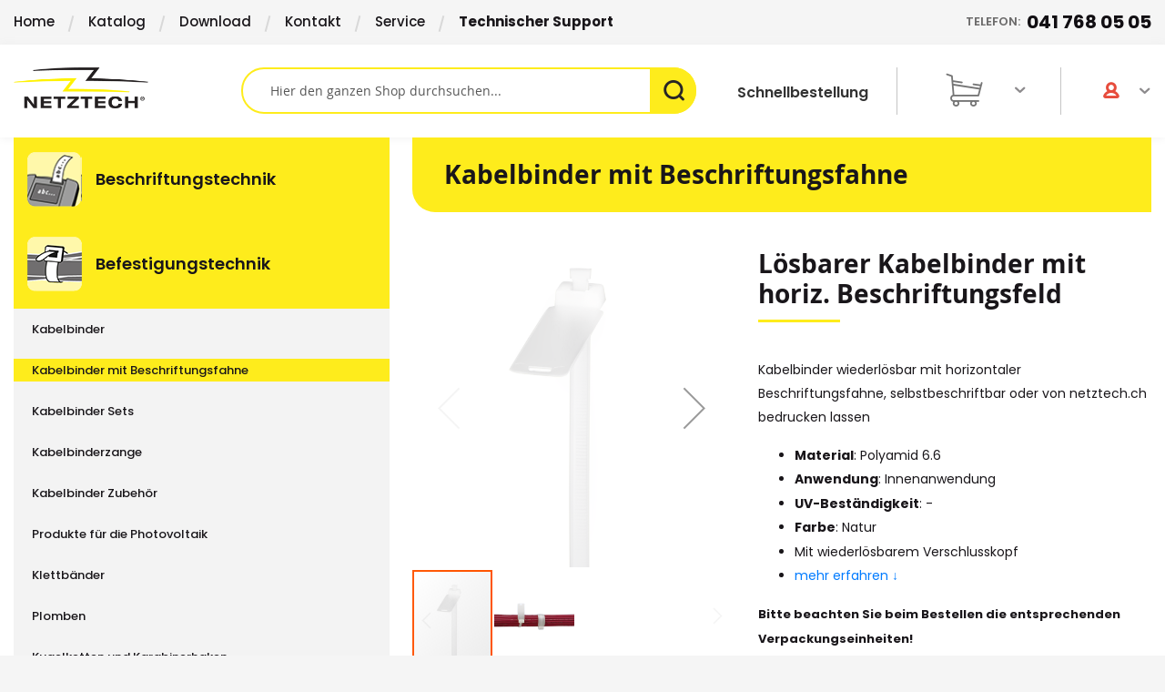

--- FILE ---
content_type: text/html; charset=UTF-8
request_url: https://www.netztech.ch/befestigungstechnik/kabelbinder-mit-beschriftungsfahne/kabelbinder-mit-beschriftungsfahne-losbar-natur.html
body_size: 29034
content:
<!doctype html>
<html lang="de">
    <head prefix="og: http://ogp.me/ns# fb: http://ogp.me/ns/fb# product: http://ogp.me/ns/product#">
        <script>
    var BASE_URL = 'https://www.netztech.ch/';
    var require = {
        "baseUrl": "https://www.netztech.ch/static/version1751353494/frontend/Netbase/netztech/de_CH"
    };
</script>
        <meta charset="utf-8"/>
<meta name="title" content="Lösbarer Kabelbinder mit horizontaler Beschriftung | netztech.ch"/>
<meta name="description" content="Kabelbinder mit Beschriftungsfahne wieder lösbar Natur, online kaufen. Beschriftung kundenspezifisch produzieren lassen | netztech.ch liefert sofort!"/>
<meta name="keywords" content="Lösbarer Kabelbinder mit horiz. Beschriftungsfeld"/>
<meta name="robots" content="INDEX,FOLLOW"/>
<meta name="viewport" content="width=device-width, initial-scale=1, maximum-scale=1"/>
<meta name="apple-mobile-web-app-title" content="CS2"/>
<meta name="application-name" content="CS2"/>
<meta name="theme-color" content="#ffffff"/>
<meta name="format-detection" content="telephone=no"/>
<title>Lösbarer Kabelbinder mit horizontaler Beschriftung | netztech.ch</title>
<link  rel="stylesheet" type="text/css"  media="all" href="https://www.netztech.ch/static/version1751353494/_cache/merged/3956a5fc61ae569fcb160a8ded6e46ed.min.css" />
<link  rel="stylesheet" type="text/css"  media="screen and (min-width: 768px)" href="https://www.netztech.ch/static/version1751353494/frontend/Netbase/netztech/de_CH/css/styles-l.min.css" />
<link  rel="stylesheet" type="text/css"  media="print" href="https://www.netztech.ch/static/version1751353494/frontend/Netbase/netztech/de_CH/css/print.min.css" />
<script  type="text/javascript"  src="https://www.netztech.ch/static/version1751353494/_cache/merged/ae5cda56fd7b53885fac20c009c7cad7.min.js"></script>
<link  rel="manifest" href="https://www.netztech.ch/static/version1751353494/frontend/Netbase/netztech/de_CH/Cs2_Lfm/manifest.json" />
<link  rel="apple-touch-icon" sizes="180x180" href="https://www.netztech.ch/static/version1751353494/frontend/Netbase/netztech/de_CH/Cs2_Lfm/apple-touch-icon.png" />
<link  rel="icon" type="image/png" sizes="32x32" href="https://www.netztech.ch/static/version1751353494/frontend/Netbase/netztech/de_CH/Cs2_Lfm/favicon-32x32.png" />
<link  rel="shortcut icon" href="https://www.netztech.ch/static/version1751353494/frontend/Netbase/netztech/de_CH/Cs2_Lfm/favicon-16x16.png" />
<link  rel="mask-icon" href="https://www.netztech.ch/static/version1751353494/frontend/Netbase/netztech/de_CH/Cs2_Lfm/safari-pinned-tab.svg" />
<link  rel="canonical" href="https://www.netztech.ch/kabelbinder-mit-beschriftungsfahne-losbar-natur.html" />
<meta name="google-site-verification" content="Xn9W2vjF3wu4mbbZF01AsvrI2RcOM3QBQ8mCitLK4io" />
<!-- Google Tag Manager -->
<script>(function(w,d,s,l,i){w[l]=w[l]||[];w[l].push({'gtm.start':
new Date().getTime(),event:'gtm.js'});var f=d.getElementsByTagName(s)[0],
j=d.createElement(s),dl=l!='dataLayer'?'&l='+l:'';j.async=true;j.src=
'https://www.googletagmanager.com/gtm.js?id='+i+dl;f.parentNode.insertBefore(j,f);
})(window,document,'script','dataLayer','GTM-PVMPDPG');</script>
<!-- End Google Tag Manager -->
<!--jqzLJayUVymAq26PV1VXyX5vL4qQeZhn-->        <!-- BEGIN GOOGLE VERIFICATION TAG -->
<!-- END GOOGLE VERIFICATION TAG -->
<!-- BEGIN GTAG GLOBAL TAG -->
<!-- END GTAG GLOBAL TAG -->
<link rel="stylesheet" type="text/css" media="all" href="https://maxcdn.bootstrapcdn.com/font-awesome/latest/css/font-awesome.min.css"/>
<meta property="og:type" content="product" />
<meta property="og:title"
      content="Lösbarer Kabelbinder mit horiz. Beschriftungsfeld" />
<meta property="og:image"
      content="https://www.netztech.ch/media/catalog/product/cache/735093c3f0d510664ee5c2a4ae48854a/k/a/kabelbinder-horizontal-beschriftungsfeld-l_sbar.png" />
<meta property="og:description"
      content="Kabelbinder wiederlösbar mit horizontaler Beschriftungsfahne, selbstbeschriftbar oder von netztech.ch bedrucken lassen

Material: Polyamid 6.6
Anwendung: Innenanwendung
UV-Beständigkeit: -
Farbe: Natur
Mit wiederlösbarem Verschlusskopf
mehr erfahren ↓ 

Bitte beachten Sie beim Bestellen die entsprechenden Verpackungseinheiten!" />
<meta property="og:url" content="https://www.netztech.ch/kabelbinder-mit-beschriftungsfahne-losbar-natur.html" />
    <meta property="product:price:amount" content="0.332"/>
    <meta property="product:price:currency"
      content="CHF"/>
    </head>
    <body data-container="body"
          data-mage-init='{"loaderAjax": {}, "loader": { "icon": "https://www.netztech.ch/static/version1751353494/frontend/Netbase/netztech/de_CH/images/loader-2.gif"}}'
        itemtype="http://schema.org/Product" itemscope="itemscope" class="page-product-grouped catalog-product-view product-kabelbinder-mit-beschriftungsfahne-losbar-natur categorypath-befestigungstechnik-kabelbinder-mit-beschriftungsfahne category-kabelbinder-mit-beschriftungsfahne page-layout-2columns-left">
        

<script type="text/x-magento-init">
    {
        "*": {
            "mage/cookies": {
                "expires": null,
                "path": "\u002F",
                "domain": ".www.netztech.ch",
                "secure": false,
                "lifetime": "50000"
            }
        }
    }
</script>
    <noscript>
        <div class="message global noscript">
            <div class="content">
                <p>
                    <strong>JavaScript scheint in Ihrem Browser deaktiviert zu sein.</strong>
                    <span>Um unsere Website in bester Weise zu erfahren, aktivieren Sie Javascript in Ihrem Browser.</span>
                </p>
            </div>
        </div>
    </noscript>

<script>
    window.cookiesConfig = window.cookiesConfig || {};
    window.cookiesConfig.secure = true;
</script>
<script>
    require.config({
        map: {
            '*': {
                wysiwygAdapter: 'mage/adminhtml/wysiwyg/tiny_mce/tinymce4Adapter'
            }
        }
    });
</script>
<!-- BEGIN GTAG CART SCRIPT -->
<!-- END GTAG CART SCRIPT -->
    
<div class="page-wrapper"><header class="page-header"><div id="maintenance_alert_wrapper" data-bind="scope: 'maintenance_alert'">
    <!-- ko template: getTemplate() --><!-- /ko -->
</div>

<script type="text/x-magento-init">
    {
        "#maintenance_alert_wrapper": {
            "Magento_Ui/js/core/app": {
                "components": {
                    "maintenance_alert": {
                        "component": "Cs2_Lfm/js/alert",
                        "template": "Cs2_Lfm/alert",
                        "data": {
                            "maintenanceDateTime": "",
                            "maintenanceMessage": "Scheduled maintenance will take place in 15 minutes. We are sorry for any inconvenience.",
                            "showAlertTime": "10"
                        }
                    }
                }
            }
        }
    }
</script>
<div class="panel wrapper"><div class="panel header"><a class="action skip contentarea"
   href="#contentarea">
    <span class="nosnippet-true" data-nosnippet="true">
        Direkt zum Inhalt    </span>
</a>
<div class="header-wrapper">
    <div class="header-top">
<div class="menu-top-left content">
<div class="row">
<div class="col-lg-7 col-md-12 col-left">
<ul class="nav-menu">
<li class="item"><a href="https://www.netztech.ch/">Home</a></li>
<li class="item"><a href="https://www.netztech.ch/katalog/">Katalog</a></li>
<li class="item"><a href="https://www.netztech.ch/download/">Download</a></li>
<li class="item"><a href="https://www.netztech.ch/kontakt/">Kontakt</a></li>
<li class="item"><a href="https://www.netztech.ch/service/">Service</a></li>
<li class="item"><a href="https://www.netztech.ch/kundenbesuch/"><strong>Technischer Support</strong></a></li>
</ul>
</div>
<div class="col-lg-5 col-md-12 col-right">
<ul class="nav-menu right-infor">
<li class="item telefon"><a href="tel:0417680505">Telefon:<strong>041 768 05 05</strong></a></li>
</ul>
</div>
</div>
</div>
</div>    <div class="container">
<div class="row">
<div class="cold-md-3">
<ul>
<li class="item">Telefon: 041 768 05 05</li>
<li class="item">Neu</li>
</ul>
</div>
</div>
</div></div></div></div><div class="header content"><span data-action="toggle-nav" class="action nav-toggle"><span>Navigation umschalten</span></span>
<a
    class="logo"
    href="https://www.netztech.ch/"
    title="Netztech&#x20;-&#x20;Beschriftungsger&#xE4;te,&#x20;Befestigungstechnik&#x20;und&#x20;Schrumpftechnik"
    aria-label="store logo">
    <img src="https://www.netztech.ch/media/logo/stores/1/logo-header_1.png"
         title="Netztech&#x20;-&#x20;Beschriftungsger&#xE4;te,&#x20;Befestigungstechnik&#x20;und&#x20;Schrumpftechnik"
         alt="Netztech&#x20;-&#x20;Beschriftungsger&#xE4;te,&#x20;Befestigungstechnik&#x20;und&#x20;Schrumpftechnik"
            width="148"            height="43"    />
</a>
<li class="authorization-link" data-label="oder">
    		<a class="custom-login" href="https://www.netztech.ch/customer/account/login/"></a>
		<div class="login-overlay">
	        <div class="login-register-popup">
	            <div class="response-msg"></div>
	            <div class="login-container">
	                <form class="popup-login-form" method="POST" action="">
	                    <div class="container">
	                        <input type="email" placeholder="E-Mail-Adresse" name="username" required>
	                        <input type="password" placeholder="Passwort" name="password" required>

	                        <button class="action login primary" type="submit">Anmelden	                            <i class="class-arrow"></i>
	                        </button>
	                    </div>

	                    <div class="container" style="background-color:#f1f1f1">
	                        <span class="psw"> <a href="https://www.netztech.ch/customer/account/forgotpassword/">Passwort vergessen</a></span>
	                        <div class="register-link"><a href="https://www.netztech.ch/customer/account/create/">Neues Kundenkonto anlegen</a></div>
	                    </div>
	                </form>
	            </div>
	        </div>
	    </div>

	    <script type="text/javascript">
	        require(['jquery'], function($) {
	            var headerElem = $('.header.content');
	            var loginLink = headerElem.find('.authorization-link').children('a.custom-login');
	            var registerLink = headerElem.find('.authorization-link').next().children('a.custom-login');
	            var loginOverlay = $('.login-overlay');
	            var loginBox = $('.login-overlay').find('.popup-login-form');
	            var registerBox = $('.login-overlay').find('.popup-register-form');
	            var loginButton = $('.popup-login-form').find('button[type=submit]');
	            var registerButton = $('.popup-register-form').find('button[type=submit]');
	            var loginUrl = "https://www.netztech.ch/customerlogin/ajax/login/";
	            var registerUrl = "https://www.netztech.ch/customerlogin/ajax/register/";

	            var loginText = "Anmelden";
	            var loggingText = "Bitte warten...";

	            var registerText = "Sign Up";
	            var registeringText = "Bitte warten...";

	            loginLink.click(function(e){
	                e.preventDefault();
	            	$(this).closest('li').toggleClass('active');
	                loginOverlay.toggleClass('active');
	                loginBox.toggleClass('active');
	            });

	            $('.cancelbtn').click(function(e){
	            	$(this).closest('li').toggleClass('active');
	                loginOverlay.removeClass('active');
	                loginOverlay.closest('.authorization-link').removeClass('active');
	                loginBox.removeClass('active');
	                registerBox.removeClass('active');
	            });

	            $(document).mouseup(function (e){
	                var container = loginLink;
	                var containerBody = loginOverlay;
	                if (!container.is(e.target) && container.has(e.target).length === 0 && !containerBody.is(e.target) && containerBody.has(e.target).length === 0){
	                    loginOverlay.removeClass('active');
	                    loginOverlay.closest('.authorization-link').removeClass('active');
	                    loginBox.removeClass('active');
	                    registerBox.removeClass('active');
	                }
	            });

	            $('.login-link a').click(function(e){
	                e.preventDefault(e);
	                loginBox.addClass('active');
	                registerBox.removeClass('active');
	            });

	            $('.popup-login-form').submit(function(){
	                loginButton.text(loggingText);
	                loginButton.attr("disabled", "disabled");
	                var formData = getFormData($(this));
	                $.ajax({
	                    type: "POST",
	                    url: loginUrl,
	                    data: formData,
	                    dataType: "json",
	                    success: function(data) {
	                        showResponse(data);
	                        if(data.errors) {
	                            loginButton.text(loginText);
	                            loginButton.removeAttr('disabled');
	                        } else {
	                            location.href = "https://www.netztech.ch/customer/account/";
	                        }
	                    }
	                });
	                return false;
	            });

	            $('.popup-register-form').submit(function(){
	                registerButton.text(registeringText);
	                registerButton.attr("disabled", "disabled");
	                var formData = getFormData($(this));
	                $.ajax({
	                    type: "POST",
	                    url: registerUrl,
	                    data: formData,
	                    dataType: "json",
	                    success: function(data) {
	                        showResponse(data);
	                        if(data.errors) {
	                            registerButton.text(registerText);
	                            registerButton.removeAttr('disabled');
	                        } else {
	                            location.href = "https://www.netztech.ch/customer/account/";
	                        }
	                    }
	                });
	                return false;
	            });

	            function getFormData(formElem){
	                var unindexed_array = formElem.serializeArray();
	                var indexed_array = {};

	                jQuery.map(unindexed_array, function(n, i){
	                    indexed_array[n['name']] = n['value'];
	                });

	                return indexed_array;
	            }

	            function showResponse(data) {
	                if(data.errors) {
	                    $('.response-msg').html("<div class='error'>"+data.message+"</div>");
	                } else {
	                    $('.response-msg').html("<div class='success'>"+data.message+"</div>");
	                }
	                setTimeout(function(){ $('.response-msg').html(null); }, 5000);
	            }
	        });
	    </script>
	</li>

<div data-block="minicart" class="minicart-wrapper">
    <a class="action showcart" href="https://www.netztech.ch/checkout/cart/"
       data-bind="scope: 'minicart_content'">
        <span class="text">&nbsp</span>
        <span class="counter qty empty"
              data-bind="css: { empty: !!getCartParam('summary_count') == false }, blockLoader: isLoading">
            <span class="counter-number"><!-- ko text: getCartLineItemsCount() --><!-- /ko -->
            <!-- ko i18n: 'Item(s)' --><!-- /ko -->
            </span>
            <span class="counter-label">
            <!-- ko if: getCartParam('summary_count') -->
                <!-- ko text: getCartParam('summary_count') --><!-- /ko -->
                <!-- ko i18n: 'Item(s)' --><!-- /ko -->
            <!-- /ko -->
            </span>
        </span>
    </a>
            <div class="block block-minicart empty"
             data-role="dropdownDialog"
             data-mage-init='{"dropdownDialog":{
                "appendTo":"[data-block=minicart]",
                "triggerTarget":".showcart",
                "timeout": "2000",
                "closeOnMouseLeave": false,
                "closeOnEscape": true,
                "triggerClass":"active",
                "parentClass":"active",
                "buttons":[]}}'>
            <div id="minicart-content-wrapper" data-bind="scope: 'minicart_content'">
                <!-- ko template: getTemplate() --><!-- /ko -->
            </div>
                    </div>
        <script>
        window.checkout = {"shoppingCartUrl":"https:\/\/www.netztech.ch\/checkout\/cart\/","checkoutUrl":"https:\/\/www.netztech.ch\/checkout\/","updateItemQtyUrl":"https:\/\/www.netztech.ch\/checkout\/sidebar\/updateItemQty\/","removeItemUrl":"https:\/\/www.netztech.ch\/checkout\/sidebar\/removeItem\/","imageTemplate":"Magento_Catalog\/product\/image_with_borders","baseUrl":"https:\/\/www.netztech.ch\/","minicartMaxItemsVisible":3,"websiteId":"1","maxItemsToDisplay":10,"storeId":"1","customerLoginUrl":"https:\/\/www.netztech.ch\/customer\/account\/login\/","isRedirectRequired":false,"autocomplete":"off","captcha":{"user_login":{"isCaseSensitive":false,"imageHeight":50,"imageSrc":"","refreshUrl":"https:\/\/www.netztech.ch\/captcha\/refresh\/","isRequired":false,"timestamp":1769035545}}};
    </script>
    <script type="text/x-magento-init">
    {
        "[data-block='minicart']": {
            "Magento_Ui/js/core/app": {"components":{"minicart_content":{"children":{"subtotal.container":{"children":{"subtotal":{"children":{"subtotal.totals":{"config":{"display_cart_subtotal_incl_tax":0,"display_cart_subtotal_excl_tax":1,"template":"Magento_Tax\/checkout\/minicart\/subtotal\/totals"},"children":{"subtotal.totals.msrp":{"component":"Magento_Msrp\/js\/view\/checkout\/minicart\/subtotal\/totals","config":{"displayArea":"minicart-subtotal-hidden","template":"Magento_Msrp\/checkout\/minicart\/subtotal\/totals"}}},"component":"Magento_Tax\/js\/view\/checkout\/minicart\/subtotal\/totals"}},"component":"uiComponent","config":{"template":"Magento_Checkout\/minicart\/subtotal"}}},"component":"uiComponent","config":{"displayArea":"subtotalContainer"}},"item.renderer":{"component":"uiComponent","config":{"displayArea":"defaultRenderer","template":"Magento_Checkout\/minicart\/item\/default"},"children":{"item.image":{"component":"Magento_Catalog\/js\/view\/image","config":{"template":"Magento_Catalog\/product\/image","displayArea":"itemImage"}},"checkout.cart.item.price.sidebar":{"component":"uiComponent","config":{"template":"Magento_Checkout\/minicart\/item\/price","displayArea":"priceSidebar"}}}},"extra_info":{"component":"uiComponent","config":{"displayArea":"extraInfo"}},"promotion":{"component":"uiComponent","config":{"displayArea":"promotion"}}},"config":{"itemRenderer":{"default":"defaultRenderer","simple":"defaultRenderer","virtual":"defaultRenderer"},"template":"Magento_Checkout\/minicart\/content"},"component":"Magento_Checkout\/js\/view\/minicart"}},"types":[]}        },
        "*": {
            "Magento_Ui/js/block-loader": "https://www.netztech.ch/static/version1751353494/frontend/Netbase/netztech/de_CH/images/loader-1.gif"
        }
    }
    </script>
</div>
<script>
    require(['jquery', 'jquery/ui'], function ($) {
        if (jQuery('#minicart-content-wrapper').on('change', '.cart-item-qty',  function () {
            const valQty = $(this).val();
            checkQtyOnMinicart(jQuery(this), valQty);
            const cart_item = $(this).attr('data-cart-item');
            const button_item = $(this).next().next().attr('data-cart-item');
            const prev_item = $(this).next().attr('data-cart-item');
            if (jQuery('.modulo_warning').length > 0) {
                setTimeout(function () {
                    if(cart_item === button_item) {
                        jQuery('#minicart-content-wrapper #update-cart-item-' + button_item).attr('disabled', 'disabled');
                    }
                }, 100);
            }
            if (jQuery('.modulo_warning').length == 0) {
                setTimeout(function () {
                    if(cart_item === prev_item) {
                        jQuery('#minicart-content-wrapper #update-cart-item-' + prev_item).removeAttr('disabled');
                    }
                }, 100);
            }
        })) ;
        function checkQtyOnMinicart(obj, valQty) {
            var qtysteps = obj.attr('data-ve');
            if (qtysteps.length) qtysteps = parseInt(qtysteps);
            if (qtysteps != '' && !isNaN(qtysteps) && valQty != '' && valQty != '0' && parseInt(valQty) % qtysteps !== 0) {
                if ((jQuery(obj).parent().parent().parent().find('.modulo_warning')).length == 0) {
                    jQuery(obj).after('<div class="modulo_warning">Menge muss durch ' + qtysteps + ' teilbar sein</div>');
                }
                jQuery(this).addClass('validation-failed');
            } else {
                if ((jQuery(obj).parent().parent().parent().find('.modulo_warning')).length > 0) {
                    jQuery(obj).parent().parent().parent().find('.modulo_warning').remove();
                    jQuery(this).removeClass('validation-failed');
                    //  jQuery('.catalog-product-view .box-tocart button.action.primary.tocart').removeAttr('disabled');
                }
            }
        }
    });
</script>
<style>
    #minicart-content-wrapper .modulo_warning {
        color: #fff;
        background: #e74c3c;
        padding: 3px 6px;
        border-radius: 7px;
        font-size: 14px;
    }
</style>


<a href="/quick-order" id="trigger_quick_order" class="quick_order_trigger" title="Schnellbestellung" type="button">
    <span>Schnellbestellung</span>
</a><div class="block block-search">
    <div class="block block-title"><strong>Suche</strong></div>
    <div class="block block-content">
        <form class="form minisearch" id="search_mini_form" action="https://www.netztech.ch/catalogsearch/result/" method="get">
            <div class="field search">
                <label class="label" for="search" data-role="minisearch-label">
                    <span>Suche</span>
                </label>
                <div class="control">
                    <input id="search"
                           data-mage-init='{"quickSearch":{
                                "formSelector":"#search_mini_form",
                                "url":"https://www.netztech.ch/search/ajax/suggest/",
                                "destinationSelector":"#search_autocomplete",
                                "minSearchLength":"3"}
                           }'
                           type="text"
                           name="q"
                           value=""
                           placeholder="Hier&#x20;den&#x20;ganzen&#x20;Shop&#x20;durchsuchen..."
                           class="input-text"
                           maxlength="128"
                           role="combobox"
                           aria-haspopup="false"
                           aria-autocomplete="both"
                           autocomplete="off"
                           aria-expanded="false"/>
                    <div id="search_autocomplete" class="search-autocomplete"></div>
                    <div class="nested">
    <a class="action advanced" href="https://www.netztech.ch/catalogsearch/advanced/" data-action="advanced-search">
        Erweiterte Suche    </a>
</div>

<script>
    require([
        'Amasty_Xsearch/js/form-mini',
    ], function (autoComplete, searchClick) {
        'use strict';
        window.xsearch_options = {"url":"https:\/\/www.netztech.ch\/amasty_xsearch\/autocomplete\/index\/","isDynamicWidth":true,"isProductBlockEnabled":true,"width":800,"minChars":3,"currentUrlEncoded":"aHR0cHM6Ly93d3cubmV0enRlY2guY2gvYmVmZXN0aWd1bmdzdGVjaG5pay9rYWJlbGJpbmRlci1taXQtYmVzY2hyaWZ0dW5nc2ZhaG5lL2thYmVsYmluZGVyLW1pdC1iZXNjaHJpZnR1bmdzZmFobmUtbG9zYmFyLW5hdHVyLmh0bWw,"};
    })
</script>

<script type="text/x-magento-init">
    {
        "*": {
            "amastyXsearchAnalyticsCollector": {}
        }
    }
</script>

<div id="amasty-xsearch-preload" class="amasty-xsearch-preload" data-amsearch-js="preload"></div>
                </div>
            </div>
            <div class="actions">
                <button type="submit"
                    title="Suche"
                    class="action search"
                    aria-label="Search"
                >
                    <span>Suche</span>
                </button>
            </div>
        </form>
    </div>
</div>
<div class="toggle-search-wrapper">
    <a class="action showsearch"></a>
</div>
<script>
    require(['jquery', 'jquery/ui'], function ($) {
        $('.showsearch').click(function(e){
            $(this).parent().parent().find('.block-search').slideToggle('fast');
        });
    });
</script></div></header>    <div class="sections nav-sections">
                <div class="section-items nav-sections-items"
             data-mage-init='{"tabs":{"openedState":"active"}}'>
                                            <div class="section-item-title nav-sections-item-title"
                     data-role="collapsible">
                    <a class="nav-sections-item-switch"
                       data-toggle="switch" href="#store.menu.mobile">
                                            </a>
                </div>
                <div class="section-item-content nav-sections-item-content"
                     id="store.menu.mobile"
                     data-role="content">
                    
<nav class="navigation" data-action="navigation">
	<ul data-mage-init='{"menu":{"responsive":true, "expanded":true, "position":{"my":"left top","at":"left bottom"}}}'>
		<li  class="level0 nav-1 category-item first level-top parent"><a href="https://www.netztech.ch/beschriftungstechnik"  class="level-top" ><span>Beschriftungstechnik</span></a><ul class="level0 submenu"><li  class="level1 nav-1-1 category-item first parent"><a href="https://www.netztech.ch/beschriftungstechnik/beschriftungsgeraete-schriftgeraete" ><span>Beschriftungsgeräte und Etikettendrucker</span></a><ul class="level1 submenu"><li  class="level2 nav-1-1-1 category-item first"><a href="https://www.netztech.ch/beschriftungstechnik/beschriftungsgeraete-schriftgeraete/professionelle-beschriftungsgeraete" ><span>Beschriftungsgerät</span></a></li><li  class="level2 nav-1-1-2 category-item"><a href="https://www.netztech.ch/beschriftungstechnik/beschriftungsgeraete-schriftgeraete/pc-etikettendrucker" ><span>PC-Drucker</span></a></li><li  class="level2 nav-1-1-3 category-item"><a href="https://www.netztech.ch/beschriftungstechnik/beschriftungsgeraete-schriftgeraete/etikettendrucker" ><span>Etikettendrucker</span></a></li><li  class="level2 nav-1-1-4 category-item"><a href="https://www.netztech.ch/beschriftungstechnik/beschriftungsgeraete-schriftgeraete/thermo-transferdrucker" ><span>Industriedrucker</span></a></li><li  class="level2 nav-1-1-5 category-item"><a href="https://www.netztech.ch/beschriftungstechnik/beschriftungsgeraete-schriftgeraete/schriftgeraete-zubehoer" ><span>Zubehör und Ersatzteile</span></a></li><li  class="level2 nav-1-1-6 category-item"><a href="https://www.netztech.ch/beschriftungstechnik/beschriftungsgeraete-schriftgeraete/praegeapparate" ><span>Präge-Beschriftungsgeräte</span></a></li><li  class="level2 nav-1-1-7 category-item"><a href="https://www.netztech.ch/beschriftungstechnik/beschriftungsgeraete-schriftgeraete/edestahlbeschrifter-inkl-zubehor" ><span>Edelstahlbeschrifter inkl. Zubehör</span></a></li><li  class="level2 nav-1-1-8 category-item last"><a href="https://www.netztech.ch/beschriftungstechnik/beschriftungsgeraete-schriftgeraete/geraeteschulung-individuell-persoenlich" ><span>Geräteschulung</span></a></li></ul></li><li  class="level1 nav-1-2 category-item parent"><a href="https://www.netztech.ch/beschriftungstechnik/schriftbaender" ><span>Schriftbänder und Etiketten</span></a><ul class="level1 submenu"><li  class="level2 nav-1-2-1 category-item first"><a href="https://www.netztech.ch/beschriftungstechnik/schriftbaender/schriftbaender-fuer-brother" ><span>für Brother</span></a></li><li  class="level2 nav-1-2-2 category-item"><a href="https://www.netztech.ch/beschriftungstechnik/schriftbaender/fur-dymo" ><span>für Dymo</span></a></li><li  class="level2 nav-1-2-3 category-item"><a href="https://www.netztech.ch/beschriftungstechnik/schriftbaender/panduit-drucker-zubehoer" ><span>für Panduit</span></a></li><li  class="level2 nav-1-2-4 category-item"><a href="https://www.netztech.ch/beschriftungstechnik/schriftbaender/t-800-zubehoer" ><span>für Partex T-800 + T-1000</span></a></li><li  class="level2 nav-1-2-5 category-item last"><a href="https://www.netztech.ch/beschriftungstechnik/schriftbaender/etiketten-fuer-laser-und-inkjetdrucker" ><span>für Laser- und Inkjetdrucker</span></a></li></ul></li><li  class="level1 nav-1-3 category-item"><a href="https://www.netztech.ch/beschriftungstechnik/apparate-und-leiterkennzeichnung" ><span>Technische Kleber und Schilder</span></a></li><li  class="level1 nav-1-4 category-item parent"><a href="https://www.netztech.ch/beschriftungstechnik/kabelmarkierungen-und-leiterkennzeichnung" ><span>Kabel- und Leiterkennzeichnung</span></a><ul class="level1 submenu"><li  class="level2 nav-1-4-1 category-item first"><a href="https://www.netztech.ch/beschriftungstechnik/kabelmarkierungen-und-leiterkennzeichnung/leiterkennzeichnung" ><span>Leiterkennzeichnung</span></a></li><li  class="level2 nav-1-4-2 category-item last"><a href="https://www.netztech.ch/beschriftungstechnik/kabelmarkierungen-und-leiterkennzeichnung/kabelkennzeichnung" ><span>Kabelkennzeichnung</span></a></li></ul></li><li  class="level1 nav-1-5 category-item"><a href="https://www.netztech.ch/beschriftungstechnik/reihenklemmen-beschriftungen" ><span>Reihenklemmen-Beschriftungen</span></a></li><li  class="level1 nav-1-6 category-item"><a href="https://www.netztech.ch/beschriftungstechnik/schildprofile" ><span>Schildprofile</span></a></li><li  class="level1 nav-1-7 category-item"><a href="https://www.netztech.ch/beschriftungstechnik/edding-beschriftung" ><span>Edding Markierstifte</span></a></li><li  class="level1 nav-1-8 category-item last"><a href="https://www.netztech.ch/beschriftungstechnik/stempelmaschine" ><span>Stempelmaschine</span></a></li></ul></li><li  class="level0 nav-2 category-item has-active level-top parent"><a href="https://www.netztech.ch/befestigungstechnik"  class="level-top" ><span>Befestigungstechnik</span></a><ul class="level0 submenu"><li  class="level1 nav-2-1 category-item first"><a href="https://www.netztech.ch/befestigungstechnik/kabelbinder" ><span>Kabelbinder</span></a></li><li  class="level1 nav-2-2 category-item active"><a href="https://www.netztech.ch/befestigungstechnik/kabelbinder-mit-beschriftungsfahne" ><span>Kabelbinder mit Beschriftungsfahne</span></a></li><li  class="level1 nav-2-3 category-item"><a href="https://www.netztech.ch/befestigungstechnik/kabelbinder-sets" ><span>Kabelbinder Sets</span></a></li><li  class="level1 nav-2-4 category-item"><a href="https://www.netztech.ch/befestigungstechnik/kabelbinderzange" ><span>Kabelbinderzange</span></a></li><li  class="level1 nav-2-5 category-item"><a href="https://www.netztech.ch/befestigungstechnik/kabelbinder-zubehoer" ><span>Kabelbinder Zubehör</span></a></li><li  class="level1 nav-2-6 category-item"><a href="https://www.netztech.ch/befestigungstechnik/produkte-fur-die-solar-energie" ><span>Produkte für die Photovoltaik</span></a></li><li  class="level1 nav-2-7 category-item parent"><a href="https://www.netztech.ch/befestigungstechnik/klettbaender" ><span>Klettbänder</span></a><ul class="level1 submenu"><li  class="level2 nav-2-7-1 category-item first"><a href="https://www.netztech.ch/befestigungstechnik/klettbaender/klettbandrolle" ><span>Klettbandrollen</span></a></li><li  class="level2 nav-2-7-2 category-item"><a href="https://www.netztech.ch/befestigungstechnik/klettbaender/spezial-klettbander" ><span>Spezial Klettbänder</span></a></li><li  class="level2 nav-2-7-3 category-item"><a href="https://www.netztech.ch/befestigungstechnik/klettbaender/pilzkopfband" ><span>Pilzkopfband</span></a></li><li  class="level2 nav-2-7-4 category-item"><a href="https://www.netztech.ch/befestigungstechnik/klettbaender/klettkabelbinder-mit-lasche" ><span>Klettkabelbinder mit Verschluss</span></a></li><li  class="level2 nav-2-7-5 category-item"><a href="https://www.netztech.ch/befestigungstechnik/klettbaender/klettband-logistrap-fur-palettensicherungen" ><span>Klettband für Palettensicherung</span></a></li><li  class="level2 nav-2-7-6 category-item last"><a href="https://www.netztech.ch/befestigungstechnik/klettbaender/klettbandstreifen" ><span>Klettbandstreifen</span></a></li></ul></li><li  class="level1 nav-2-8 category-item"><a href="https://www.netztech.ch/befestigungstechnik/plomben-schnellverschlusse" ><span>Plomben</span></a></li><li  class="level1 nav-2-9 category-item last"><a href="https://www.netztech.ch/befestigungstechnik/kugelketten" ><span>Kugelketten und Karabinerhaken</span></a></li></ul></li><li  class="level0 nav-3 category-item level-top parent"><a href="https://www.netztech.ch/beschriftungsshop"  class="level-top" ><span>Beschriftungsshop</span></a><ul class="level0 submenu"><li  class="level1 nav-3-1 category-item first"><a href="https://www.netztech.ch/beschriftungsshop/lasergravur-kunststoff" ><span>Lasergravur Kunststoffschilder</span></a></li><li  class="level1 nav-3-2 category-item"><a href="https://www.netztech.ch/beschriftungsshop/lasergravur-aluminium-eloxiert" ><span>Lasergravur Aluminium eloxiert</span></a></li><li  class="level1 nav-3-3 category-item"><a href="https://www.netztech.ch/beschriftungsshop/pragedruck-kundenspezifische-edelstahlmarkierungen" ><span>Edelstahl- und Alumarkierer geprägt</span></a></li><li  class="level1 nav-3-4 category-item"><a href="https://www.netztech.ch/beschriftungsshop/lasergravur-edelstahl" ><span>Schilder Edelstahl lasergraviert</span></a></li><li  class="level1 nav-3-5 category-item"><a href="https://www.netztech.ch/beschriftungsshop/kabelbinder-beschriften-lassen" ><span>Kabelbinder beschriftet</span></a></li><li  class="level1 nav-3-6 category-item"><a href="https://www.netztech.ch/beschriftungsshop/rohrkennzeichnungen" ><span>Rohrkennzeichnungen</span></a></li><li  class="level1 nav-3-7 category-item"><a href="https://www.netztech.ch/beschriftungsshop/klemmenbeschriftungen" ><span>Klemmenbeschriftungen</span></a></li><li  class="level1 nav-3-8 category-item"><a href="https://www.netztech.ch/beschriftungsshop/folienschrift-einzelbuchstaben" ><span>Folienschrift / Einzelbuchstaben</span></a></li><li  class="level1 nav-3-9 category-item"><a href="https://www.netztech.ch/beschriftungsshop/direktdruck-mit-uv-tinte" ><span>Direktdruck mit UV-Tinte</span></a></li><li  class="level1 nav-3-10 category-item last"><a href="https://www.netztech.ch/beschriftungsshop/folien-digitaldruck" ><span>Folien Digitaldruck</span></a></li></ul></li><li  class="level0 nav-4 category-item level-top parent"><a href="https://www.netztech.ch/schrumpftechnik"  class="level-top" ><span>Schrumpftechnik</span></a><ul class="level0 submenu"><li  class="level1 nav-4-1 category-item first"><a href="https://www.netztech.ch/schrumpftechnik/schrumpfschlauch" ><span>Schrumpfschlauch</span></a></li><li  class="level1 nav-4-2 category-item"><a href="https://www.netztech.ch/schrumpftechnik/schrumpfschlauch-set" ><span>Schrumpfschlauch-Set</span></a></li><li  class="level1 nav-4-3 category-item"><a href="https://www.netztech.ch/schrumpftechnik/schrumpfschlauch-zubehor" ><span>Schrumpfschlauch Zubehör</span></a></li><li  class="level1 nav-4-4 category-item last"><a href="https://www.netztech.ch/schrumpftechnik/lotverbinder" ><span>Lötverbinder zum Schrumpfen</span></a></li></ul></li><li  class="level0 nav-5 category-item last level-top parent"><a href="https://www.netztech.ch/diverse-produkte"  class="level-top" ><span>Diverse Produkte</span></a><ul class="level0 submenu"><li  class="level1 nav-5-1 category-item first"><a href="https://www.netztech.ch/diverse-produkte/kantenschutz" ><span>Kantenschutz</span></a></li><li  class="level1 nav-5-2 category-item"><a href="https://www.netztech.ch/diverse-produkte/gewebeschlauch" ><span>Gewebeschlauch</span></a></li><li  class="level1 nav-5-3 category-item"><a href="https://www.netztech.ch/diverse-produkte/spiralschlauch" ><span>Spiralschlauch</span></a></li><li  class="level1 nav-5-4 category-item"><a href="https://www.netztech.ch/diverse-produkte/isolierbander" ><span>Isolierbänder</span></a></li><li  class="level1 nav-5-5 category-item parent"><a href="https://www.netztech.ch/diverse-produkte/aderendhuelsen" ><span>Aderendhülsen</span></a><ul class="level1 submenu"><li  class="level2 nav-5-5-1 category-item first"><a href="https://www.netztech.ch/diverse-produkte/aderendhuelsen/aderendhulsen-fur-einen-leiter" ><span>Aderendhülsen für einen Leiter</span></a></li><li  class="level2 nav-5-5-2 category-item"><a href="https://www.netztech.ch/diverse-produkte/aderendhuelsen/zwillings-aderendhulsen-fur-2-leiter-din" ><span>Zwillings-Aderendhülsen für 2 Leiter</span></a></li><li  class="level2 nav-5-5-3 category-item"><a href="https://www.netztech.ch/diverse-produkte/aderendhuelsen/aderendhulsen-set" ><span>Aderendhülsen Set</span></a></li><li  class="level2 nav-5-5-4 category-item last"><a href="https://www.netztech.ch/diverse-produkte/aderendhuelsen/aderendhulsen-zubehor" ><span>Aderendhülsen Zubehör</span></a></li></ul></li><li  class="level1 nav-5-6 category-item last"><a href="https://www.netztech.ch/diverse-produkte/kabelschuhen-set" ><span>Kabel-Pressverbinder</span></a></li></ul></li>			</ul>
</nav>                </div>
                    </div>
    </div>
<main id="maincontent" class="page-main"><a id="contentarea" tabindex="-1"></a>
<div class="page messages"><div data-placeholder="messages"></div>
<div data-bind="scope: 'messages'">
    <!-- ko if: cookieMessages && cookieMessages.length > 0 -->
    <div role="alert" data-bind="foreach: { data: cookieMessages, as: 'message' }" class="messages">
        <div data-bind="attr: {
            class: 'message-' + message.type + ' ' + message.type + ' message',
            'data-ui-id': 'message-' + message.type
        }">
            <div data-bind="html: message.text"></div>
        </div>
    </div>
    <!-- /ko -->
    <!-- ko if: messages().messages && messages().messages.length > 0 -->
    <div role="alert" data-bind="foreach: { data: messages().messages, as: 'message' }" class="messages">
        <div data-bind="attr: {
            class: 'message-' + message.type + ' ' + message.type + ' message',
            'data-ui-id': 'message-' + message.type
        }">
            <div data-bind="html: message.text"></div>
        </div>
    </div>
    <!-- /ko -->
</div>
<script type="text/x-magento-init">
    {
        "*": {
            "Magento_Ui/js/core/app": {
                "components": {
                        "messages": {
                            "component": "Magento_Theme/js/view/messages"
                        }
                    }
                }
            }
    }
</script>
</div><div class="columns"><div class="sidebar sidebar-main"><div class="first-sidebar">
    <p>							<h2 class='title-bg yellow'>Top Angebot</h2>
				<div class="owl-carousel owl-theme">
							<div class="item">
					<img src="https://www.netztech.ch/media/catalog/product/cache/501781aad90bb1de9e942979120712e1/k/b/kb_jubilaeum_bearbeitet_1.jpg" alt="" />
					<div class="discription">
						<p class="cat-name">Kabelbinder</p>
						<span class="product-name">Preisgünstiger Universal-Kabelbinder, UV-stabilisiert</span>
						<p class="color-seperate yellow"></p>
						<span class="product-price">CHF 0.00</span>
						<a href="https://www.netztech.ch/universal-kabelbinder-uv-stabilisiert-schwarz.html" class="details-product">
							<span class="details-text  yellow">Details</span>
						</a>
					</div>
				</div>
					</div>
		<script>
		(function () {
			require(["jquery", "owl_carousel"], function ($) {
				jQuery(function($){
					$(".owl-carousel").owlCarousel({
													   autoplay:true,
													   autoplayTimeout:3000,
													   autoplayHoverPause:true,
													   loop:true,
													   margin:10,
													   responsiveClass:true,
													   dots: false,
													   nav: false,
													   items: 1,
												   });

				});
			});
		})();

	</script>
</p></div>
<div class="second-sidebar">
    </div><div class="block block-compare" data-bind="scope: 'compareProducts'" data-role="compare-products-sidebar" >
    <!-- ko if: compareProducts().count -->
    <div class="block-container no-display" data-bind="css: {'no-display': !compareProducts().count}">
        <div class="block-title">
            <strong id="block-compare-heading" role="heading" aria-level="2">Produkte vergleichen</strong>
            <span class="counter qty no-display" data-bind="text: compareProducts().countCaption, css: {'no-display': !compareProducts().count}"></span>
        </div>
        <div class="block-content no-display" aria-labelledby="block-compare-heading" data-bind="css: {'no-display': !compareProducts().count}">
            <ol id="compare-items" class="product-items product-items-names" data-bind="foreach: compareProducts().items">
                    <li class="product-item">
                        <input type="hidden" class="compare-item-id" data-bind="value: id"/>
                        <strong class="product-item-name">
                            <a data-bind="attr: {href: product_url}, html: name" class="product-item-link"></a>
                        </strong>
                        <a href="#"
                           data-bind="attr: {'data-post': remove_url}"
                           title="Diesen&#x20;Artikel&#x20;entfernen"
                           class="action delete">
                            <span>Diesen Artikel entfernen</span>
                        </a>
                    </li>
            </ol>
            <div class="actions-toolbar">
                <div class="primary">
                    <a data-bind="attr: {'href': compareProducts().listUrl}" class="action compare primary"><span>Vergleichen</span></a>
                </div>
                <div class="secondary">
                    <a id="compare-clear-all" href="#" class="action clear" data-post="{&quot;action&quot;:&quot;https:\/\/www.netztech.ch\/catalog\/product_compare\/clear\/&quot;,&quot;data&quot;:{&quot;uenc&quot;:&quot;&quot;,&quot;confirmation&quot;:true,&quot;confirmationMessage&quot;:&quot;Sind Sie sicher, dass Sie alle Produkte von Ihrer Vergleichsliste entfernen m\u00f6chten?&quot;}}">
                        <span>Alles löschen</span>
                    </a>
                </div>
            </div>
        </div>
    </div>
    <!-- /ko -->
</div>
<script type="text/x-magento-init">
{"[data-role=compare-products-sidebar]": {"Magento_Ui/js/core/app": {"components":{"compareProducts":{"component":"Magento_Catalog\/js\/view\/compare-products"}}}}}
</script>

<nav class="navigation" data-action="navigation">
	<ul data-mage-init='{"menu":{"responsive":true, "expanded":true, "position":{"my":"left top","at":"left bottom"}}}'>
		<li  class="level0 nav-1 category-item first level-top parent"><a href="https://www.netztech.ch/beschriftungstechnik"  class="level-top" ><span>Beschriftungstechnik</span></a><ul class="level0 submenu"><li  class="level1 nav-1-1 category-item first parent"><a href="https://www.netztech.ch/beschriftungstechnik/beschriftungsgeraete-schriftgeraete" ><span>Beschriftungsgeräte und Etikettendrucker</span></a><ul class="level1 submenu"><li  class="level2 nav-1-1-1 category-item first"><a href="https://www.netztech.ch/beschriftungstechnik/beschriftungsgeraete-schriftgeraete/professionelle-beschriftungsgeraete" ><span>Beschriftungsgerät</span></a></li><li  class="level2 nav-1-1-2 category-item"><a href="https://www.netztech.ch/beschriftungstechnik/beschriftungsgeraete-schriftgeraete/pc-etikettendrucker" ><span>PC-Drucker</span></a></li><li  class="level2 nav-1-1-3 category-item"><a href="https://www.netztech.ch/beschriftungstechnik/beschriftungsgeraete-schriftgeraete/etikettendrucker" ><span>Etikettendrucker</span></a></li><li  class="level2 nav-1-1-4 category-item"><a href="https://www.netztech.ch/beschriftungstechnik/beschriftungsgeraete-schriftgeraete/thermo-transferdrucker" ><span>Industriedrucker</span></a></li><li  class="level2 nav-1-1-5 category-item"><a href="https://www.netztech.ch/beschriftungstechnik/beschriftungsgeraete-schriftgeraete/schriftgeraete-zubehoer" ><span>Zubehör und Ersatzteile</span></a></li><li  class="level2 nav-1-1-6 category-item"><a href="https://www.netztech.ch/beschriftungstechnik/beschriftungsgeraete-schriftgeraete/praegeapparate" ><span>Präge-Beschriftungsgeräte</span></a></li><li  class="level2 nav-1-1-7 category-item"><a href="https://www.netztech.ch/beschriftungstechnik/beschriftungsgeraete-schriftgeraete/edestahlbeschrifter-inkl-zubehor" ><span>Edelstahlbeschrifter inkl. Zubehör</span></a></li><li  class="level2 nav-1-1-8 category-item last"><a href="https://www.netztech.ch/beschriftungstechnik/beschriftungsgeraete-schriftgeraete/geraeteschulung-individuell-persoenlich" ><span>Geräteschulung</span></a></li></ul></li><li  class="level1 nav-1-2 category-item parent"><a href="https://www.netztech.ch/beschriftungstechnik/schriftbaender" ><span>Schriftbänder und Etiketten</span></a><ul class="level1 submenu"><li  class="level2 nav-1-2-1 category-item first"><a href="https://www.netztech.ch/beschriftungstechnik/schriftbaender/schriftbaender-fuer-brother" ><span>für Brother</span></a></li><li  class="level2 nav-1-2-2 category-item"><a href="https://www.netztech.ch/beschriftungstechnik/schriftbaender/fur-dymo" ><span>für Dymo</span></a></li><li  class="level2 nav-1-2-3 category-item"><a href="https://www.netztech.ch/beschriftungstechnik/schriftbaender/panduit-drucker-zubehoer" ><span>für Panduit</span></a></li><li  class="level2 nav-1-2-4 category-item"><a href="https://www.netztech.ch/beschriftungstechnik/schriftbaender/t-800-zubehoer" ><span>für Partex T-800 + T-1000</span></a></li><li  class="level2 nav-1-2-5 category-item last"><a href="https://www.netztech.ch/beschriftungstechnik/schriftbaender/etiketten-fuer-laser-und-inkjetdrucker" ><span>für Laser- und Inkjetdrucker</span></a></li></ul></li><li  class="level1 nav-1-3 category-item"><a href="https://www.netztech.ch/beschriftungstechnik/apparate-und-leiterkennzeichnung" ><span>Technische Kleber und Schilder</span></a></li><li  class="level1 nav-1-4 category-item parent"><a href="https://www.netztech.ch/beschriftungstechnik/kabelmarkierungen-und-leiterkennzeichnung" ><span>Kabel- und Leiterkennzeichnung</span></a><ul class="level1 submenu"><li  class="level2 nav-1-4-1 category-item first"><a href="https://www.netztech.ch/beschriftungstechnik/kabelmarkierungen-und-leiterkennzeichnung/leiterkennzeichnung" ><span>Leiterkennzeichnung</span></a></li><li  class="level2 nav-1-4-2 category-item last"><a href="https://www.netztech.ch/beschriftungstechnik/kabelmarkierungen-und-leiterkennzeichnung/kabelkennzeichnung" ><span>Kabelkennzeichnung</span></a></li></ul></li><li  class="level1 nav-1-5 category-item"><a href="https://www.netztech.ch/beschriftungstechnik/reihenklemmen-beschriftungen" ><span>Reihenklemmen-Beschriftungen</span></a></li><li  class="level1 nav-1-6 category-item"><a href="https://www.netztech.ch/beschriftungstechnik/schildprofile" ><span>Schildprofile</span></a></li><li  class="level1 nav-1-7 category-item"><a href="https://www.netztech.ch/beschriftungstechnik/edding-beschriftung" ><span>Edding Markierstifte</span></a></li><li  class="level1 nav-1-8 category-item last"><a href="https://www.netztech.ch/beschriftungstechnik/stempelmaschine" ><span>Stempelmaschine</span></a></li></ul></li><li  class="level0 nav-2 category-item has-active level-top parent"><a href="https://www.netztech.ch/befestigungstechnik"  class="level-top" ><span>Befestigungstechnik</span></a><ul class="level0 submenu"><li  class="level1 nav-2-1 category-item first"><a href="https://www.netztech.ch/befestigungstechnik/kabelbinder" ><span>Kabelbinder</span></a></li><li  class="level1 nav-2-2 category-item active"><a href="https://www.netztech.ch/befestigungstechnik/kabelbinder-mit-beschriftungsfahne" ><span>Kabelbinder mit Beschriftungsfahne</span></a></li><li  class="level1 nav-2-3 category-item"><a href="https://www.netztech.ch/befestigungstechnik/kabelbinder-sets" ><span>Kabelbinder Sets</span></a></li><li  class="level1 nav-2-4 category-item"><a href="https://www.netztech.ch/befestigungstechnik/kabelbinderzange" ><span>Kabelbinderzange</span></a></li><li  class="level1 nav-2-5 category-item"><a href="https://www.netztech.ch/befestigungstechnik/kabelbinder-zubehoer" ><span>Kabelbinder Zubehör</span></a></li><li  class="level1 nav-2-6 category-item"><a href="https://www.netztech.ch/befestigungstechnik/produkte-fur-die-solar-energie" ><span>Produkte für die Photovoltaik</span></a></li><li  class="level1 nav-2-7 category-item parent"><a href="https://www.netztech.ch/befestigungstechnik/klettbaender" ><span>Klettbänder</span></a><ul class="level1 submenu"><li  class="level2 nav-2-7-1 category-item first"><a href="https://www.netztech.ch/befestigungstechnik/klettbaender/klettbandrolle" ><span>Klettbandrollen</span></a></li><li  class="level2 nav-2-7-2 category-item"><a href="https://www.netztech.ch/befestigungstechnik/klettbaender/spezial-klettbander" ><span>Spezial Klettbänder</span></a></li><li  class="level2 nav-2-7-3 category-item"><a href="https://www.netztech.ch/befestigungstechnik/klettbaender/pilzkopfband" ><span>Pilzkopfband</span></a></li><li  class="level2 nav-2-7-4 category-item"><a href="https://www.netztech.ch/befestigungstechnik/klettbaender/klettkabelbinder-mit-lasche" ><span>Klettkabelbinder mit Verschluss</span></a></li><li  class="level2 nav-2-7-5 category-item"><a href="https://www.netztech.ch/befestigungstechnik/klettbaender/klettband-logistrap-fur-palettensicherungen" ><span>Klettband für Palettensicherung</span></a></li><li  class="level2 nav-2-7-6 category-item last"><a href="https://www.netztech.ch/befestigungstechnik/klettbaender/klettbandstreifen" ><span>Klettbandstreifen</span></a></li></ul></li><li  class="level1 nav-2-8 category-item"><a href="https://www.netztech.ch/befestigungstechnik/plomben-schnellverschlusse" ><span>Plomben</span></a></li><li  class="level1 nav-2-9 category-item last"><a href="https://www.netztech.ch/befestigungstechnik/kugelketten" ><span>Kugelketten und Karabinerhaken</span></a></li></ul></li><li  class="level0 nav-3 category-item level-top parent"><a href="https://www.netztech.ch/beschriftungsshop"  class="level-top" ><span>Beschriftungsshop</span></a><ul class="level0 submenu"><li  class="level1 nav-3-1 category-item first"><a href="https://www.netztech.ch/beschriftungsshop/lasergravur-kunststoff" ><span>Lasergravur Kunststoffschilder</span></a></li><li  class="level1 nav-3-2 category-item"><a href="https://www.netztech.ch/beschriftungsshop/lasergravur-aluminium-eloxiert" ><span>Lasergravur Aluminium eloxiert</span></a></li><li  class="level1 nav-3-3 category-item"><a href="https://www.netztech.ch/beschriftungsshop/pragedruck-kundenspezifische-edelstahlmarkierungen" ><span>Edelstahl- und Alumarkierer geprägt</span></a></li><li  class="level1 nav-3-4 category-item"><a href="https://www.netztech.ch/beschriftungsshop/lasergravur-edelstahl" ><span>Schilder Edelstahl lasergraviert</span></a></li><li  class="level1 nav-3-5 category-item"><a href="https://www.netztech.ch/beschriftungsshop/kabelbinder-beschriften-lassen" ><span>Kabelbinder beschriftet</span></a></li><li  class="level1 nav-3-6 category-item"><a href="https://www.netztech.ch/beschriftungsshop/rohrkennzeichnungen" ><span>Rohrkennzeichnungen</span></a></li><li  class="level1 nav-3-7 category-item"><a href="https://www.netztech.ch/beschriftungsshop/klemmenbeschriftungen" ><span>Klemmenbeschriftungen</span></a></li><li  class="level1 nav-3-8 category-item"><a href="https://www.netztech.ch/beschriftungsshop/folienschrift-einzelbuchstaben" ><span>Folienschrift / Einzelbuchstaben</span></a></li><li  class="level1 nav-3-9 category-item"><a href="https://www.netztech.ch/beschriftungsshop/direktdruck-mit-uv-tinte" ><span>Direktdruck mit UV-Tinte</span></a></li><li  class="level1 nav-3-10 category-item last"><a href="https://www.netztech.ch/beschriftungsshop/folien-digitaldruck" ><span>Folien Digitaldruck</span></a></li></ul></li><li  class="level0 nav-4 category-item level-top parent"><a href="https://www.netztech.ch/schrumpftechnik"  class="level-top" ><span>Schrumpftechnik</span></a><ul class="level0 submenu"><li  class="level1 nav-4-1 category-item first"><a href="https://www.netztech.ch/schrumpftechnik/schrumpfschlauch" ><span>Schrumpfschlauch</span></a></li><li  class="level1 nav-4-2 category-item"><a href="https://www.netztech.ch/schrumpftechnik/schrumpfschlauch-set" ><span>Schrumpfschlauch-Set</span></a></li><li  class="level1 nav-4-3 category-item"><a href="https://www.netztech.ch/schrumpftechnik/schrumpfschlauch-zubehor" ><span>Schrumpfschlauch Zubehör</span></a></li><li  class="level1 nav-4-4 category-item last"><a href="https://www.netztech.ch/schrumpftechnik/lotverbinder" ><span>Lötverbinder zum Schrumpfen</span></a></li></ul></li><li  class="level0 nav-5 category-item last level-top parent"><a href="https://www.netztech.ch/diverse-produkte"  class="level-top" ><span>Diverse Produkte</span></a><ul class="level0 submenu"><li  class="level1 nav-5-1 category-item first"><a href="https://www.netztech.ch/diverse-produkte/kantenschutz" ><span>Kantenschutz</span></a></li><li  class="level1 nav-5-2 category-item"><a href="https://www.netztech.ch/diverse-produkte/gewebeschlauch" ><span>Gewebeschlauch</span></a></li><li  class="level1 nav-5-3 category-item"><a href="https://www.netztech.ch/diverse-produkte/spiralschlauch" ><span>Spiralschlauch</span></a></li><li  class="level1 nav-5-4 category-item"><a href="https://www.netztech.ch/diverse-produkte/isolierbander" ><span>Isolierbänder</span></a></li><li  class="level1 nav-5-5 category-item parent"><a href="https://www.netztech.ch/diverse-produkte/aderendhuelsen" ><span>Aderendhülsen</span></a><ul class="level1 submenu"><li  class="level2 nav-5-5-1 category-item first"><a href="https://www.netztech.ch/diverse-produkte/aderendhuelsen/aderendhulsen-fur-einen-leiter" ><span>Aderendhülsen für einen Leiter</span></a></li><li  class="level2 nav-5-5-2 category-item"><a href="https://www.netztech.ch/diverse-produkte/aderendhuelsen/zwillings-aderendhulsen-fur-2-leiter-din" ><span>Zwillings-Aderendhülsen für 2 Leiter</span></a></li><li  class="level2 nav-5-5-3 category-item"><a href="https://www.netztech.ch/diverse-produkte/aderendhuelsen/aderendhulsen-set" ><span>Aderendhülsen Set</span></a></li><li  class="level2 nav-5-5-4 category-item last"><a href="https://www.netztech.ch/diverse-produkte/aderendhuelsen/aderendhulsen-zubehor" ><span>Aderendhülsen Zubehör</span></a></li></ul></li><li  class="level1 nav-5-6 category-item last"><a href="https://www.netztech.ch/diverse-produkte/kabelschuhen-set" ><span>Kabel-Pressverbinder</span></a></li></ul></li>			</ul>
</nav></div><div class="column main"><div class="page-title-wrapper">
    <h2 class="page-title">
        <span class="base" data-ui-id="page-title-wrapper">Kabelbinder mit Beschriftungsfahne</span>
    </h2>
</div>
<div itemprop="offers" itemscope itemtype="http://schema.org/Offer"  class="product-info-main">    <div class="page-title-wrapper&#x20;product">
        <h1 class="page-title"
                        >
            <span class="base" data-ui-id="page-title-wrapper" itemprop="name">Lösbarer Kabelbinder mit horiz. Beschriftungsfeld</span>        </h1>
            </div>
<div class="product-info-price"><div class="price-box price-final_price" data-role="priceBox" data-product-id="163" data-price-box="product-id-163"></div></div>

<div class="product attribute overview">
    
            <div class="value" itemprop="description"><p>Kabelbinder wiederlösbar mit horizontaler Beschriftungsfahne, selbstbeschriftbar oder von netztech.ch bedrucken lassen</p>
<ul>
<li><strong>Material</strong>: Polyamid 6.6</li>
<li><strong>Anwendung</strong>: Innenanwendung</li>
<li><strong>UV-Beständigkeit</strong>: -</li>
<li><strong>Farbe</strong>: Natur</li>
<li>Mit wiederlösbarem Verschlusskopf</li>
<li><a href="#Eigenschaften">mehr erfahren ↓ </a></li>
</ul>
<p><strong><span style="font-size: 13px;">Bitte beachten Sie beim Bestellen die entsprechenden Verpackungseinheiten!</span></strong></p></div>
    </div>
</div><div class="product media">
<a id="gallery-prev-area" tabindex="-1"></a>
<div class="action-skip-wrapper"><a class="action skip gallery-next-area"
   href="#gallery-next-area">
    <span class="nosnippet-true" data-nosnippet="true">
        Springen Sie zum Ende der Bildergalerie    </span>
</a>
</div>
<link rel="stylesheet" href="https://use.fontawesome.com/releases/v5.7.0/css/all.css"
      integrity="sha384-lZN37f5QGtY3VHgisS14W3ExzMWZxybE1SJSEsQp9S+oqd12jhcu+A56Ebc1zFSJ" crossorigin="anonymous">
<div class="gallery-placeholder _block-content-loading" data-gallery-role="gallery-placeholder">
    <img
            alt="main product photo"
            class="gallery-placeholder__image"
            src="https://www.netztech.ch/media/catalog/product/cache/5c7b6e8ac05560a31f9015c64944fb6f/k/a/kabelbinder-horizontal-beschriftungsfeld-l_sbar.png"
    />
</div>
<div id="bar-wrap">
    <div class="zoom-minus" id="slider-minus">
        <i class="fas fa-minus"></i>
    </div>
    <div class="zoom-plus">
        <i class="fas fa-plus"></i>
    </div>
    <div id="zoom-bar-cont">
        <div id="slider"></div>
    </div>
</div>
<script type="text/x-magento-init">
    {
        "[data-gallery-role=gallery-placeholder]": {
            "mage/gallery/gallery": {
                "mixins":["magnifier/magnify"],
                "magnifierOpts": {"fullscreenzoom":"20","top":"","left":"","width":"","height":"","eventType":"hover","enabled":false,"mode":"outside"},
                "data": [{"thumb":"https:\/\/www.netztech.ch\/media\/catalog\/product\/cache\/84c7d6db34f9682aed3d35ed08aa4f6b\/k\/a\/kabelbinder-horizontal-beschriftungsfeld-l_sbar.png","img":"https:\/\/www.netztech.ch\/media\/catalog\/product\/cache\/5c7b6e8ac05560a31f9015c64944fb6f\/k\/a\/kabelbinder-horizontal-beschriftungsfeld-l_sbar.png","full":"https:\/\/www.netztech.ch\/media\/catalog\/product\/cache\/2b9aff7261289142a3a23c8a64079fdc\/k\/a\/kabelbinder-horizontal-beschriftungsfeld-l_sbar.png","caption":"Kabelbinder mit Beschriftungsfahne l\u00f6sbar 12.7 x 30mm","position":"2","isMain":true,"type":"image","videoUrl":null},{"thumb":"https:\/\/www.netztech.ch\/media\/catalog\/product\/cache\/84c7d6db34f9682aed3d35ed08aa4f6b\/k\/a\/kabelbinder-horizontal-beschriftungsfeld-l_sbar-anwendung.png","img":"https:\/\/www.netztech.ch\/media\/catalog\/product\/cache\/5c7b6e8ac05560a31f9015c64944fb6f\/k\/a\/kabelbinder-horizontal-beschriftungsfeld-l_sbar-anwendung.png","full":"https:\/\/www.netztech.ch\/media\/catalog\/product\/cache\/2b9aff7261289142a3a23c8a64079fdc\/k\/a\/kabelbinder-horizontal-beschriftungsfeld-l_sbar-anwendung.png","caption":"L\u00f6sbarer Kabelbinder mit Beschriftungsfahne online kaufen","position":"3","isMain":false,"type":"image","videoUrl":null}],
                "options": {"nav":"thumbs","loop":true,"keyboard":true,"arrows":true,"allowfullscreen":true,"showCaption":false,"width":700,"thumbwidth":88,"thumbheight":110,"height":700,"transitionduration":500,"transition":"slide","navarrows":true,"navtype":"slides","navdir":"horizontal"},
                "fullscreen": {"nav":"thumbs","loop":true,"navdir":"horizontal","navarrows":false,"navtype":"slides","arrows":true,"showCaption":false,"transitionduration":500,"transition":"slide"},
                 "breakpoints": {"mobile":{"conditions":{"max-width":"767px"},"options":{"options":{"nav":"dots"}}}}            }
        }
    }


</script>
<script>
    require(['jquery', 'jquery/ui'], function ($) {
        jQuery(document).ready(function () {
            let slider = document.querySelector("#slider"),
                sliderMinus = document.querySelector("#slider-minus"),
                bar = document.querySelector("#zoom-bar-cont"),
                img = document.querySelector("img#fotorama__img");

            function valBetween(v, min, max) {
                return Math.min(max, Math.max(min, v));
            }
            function setZoomVal (val, percent, botVal) {
                  return botVal ? valBetween((percent * (1 - val)) / 0.5, 0, 1 - val) + val : valBetween(percent * (val * 2 - 2), val - 1, val * 2 - 2) - (val - 2);
            }
            function sliderInit(e) {
                e.preventDefault();
                document.addEventListener("mousemove", sliderDrag);
                document.addEventListener("mouseup", (e) => {  document.removeEventListener("mousemove", sliderDrag); });
            }
            function sliderDrag(e) {
                let x0 = bar.getBoundingClientRect().left;
                let width = bar.offsetWidth;
                let dX = e.clientX - x0;
                let dPercent = dX / width;
                let sliderOff = slider.offsetLeft;
                slider.style.left = valBetween((dX / width) * 100, 0, 100) + "%";
                if(jQuery('div.fotorama__active img.fotorama__img').length > 0)
                    document.querySelector("div.fotorama__active img.fotorama__img").style.transform =
                        "translate3d(-50%,-50%,0) scale(" +
                        (sliderOff / width < 0.5
                            ? setZoomVal(0.4, dPercent)
                            : setZoomVal(3, dPercent, false));
                +")";
            }

            if ($('div.zoom-minus').click(function (e) {
                let x0 = bar.getBoundingClientRect().left;
                let width = bar.offsetWidth;
                let dX = e.clientX - x0;
                let dPercent = dX / width;
                let sliderOff = slider.offsetLeft;
                var currentPercent = parseFloat(document.querySelector("#slider").style.left);
                slider.style.left = currentPercent - 25 + "%";
                if(slider.style.left == '25%') {
                    if(jQuery('div.fotorama__active img.fotorama__img').length > 0)
                        document.querySelector("div.fotorama__active img.fotorama__img").style.transform =
                            "translate3d(-50%,-50%,0) scale(" + 0.7045 +")";
                }else if(slider.style.left == '0%') {
                    if(jQuery('div.fotorama__active img.fotorama__img').length > 0)
                        document.querySelector("div.fotorama__active img.fotorama__img").style.transform =
                            "translate3d(-50%,-50%,0) scale(" + 0.4 +")";
                }else if(slider.style.left == '50%') {
                    if(jQuery('div.fotorama__active img.fotorama__img').length > 0)
                        document.querySelector("div.fotorama__active img.fotorama__img").style.transform =
                            "translate3d(-50%,-50%,0) scale(" + 1 +")";
                }else if(slider.style.left == '75%') {
                    if(jQuery('div.fotorama__active img.fotorama__img').length > 0)
                        document.querySelector("div.fotorama__active img.fotorama__img").style.transform =
                            "translate3d(-50%,-50%,0) scale(" + 2 +")";
                }else if(slider.style.left == '100%') {
                    if(jQuery('div.fotorama__active img.fotorama__img').length > 0)
                        document.querySelector("div.fotorama__active img.fotorama__img").style.transform =
                            "translate3d(-50%,-50%,0) scale(" + 3 +")";
                }else {
                    if(jQuery('div.fotorama__active img.fotorama__img').length > 0)
                        document.querySelector("div.fotorama__active img.fotorama__img").style.transform =
                            "translate3d(-50%,-50%,0) scale(" +
                            (sliderOff / width < 0.5
                                ? setZoomVal(0.4, dPercent)
                                : setZoomVal(3, dPercent, false));
                    +")";
                }

                if (slider.style.left < 0 + '%') {
                    slider.style.left = 0 + '%';
                }
            })) ;
            if ($('div.zoom-plus').click(function (e) {
                let x0 = bar.getBoundingClientRect().left;
                let width = bar.offsetWidth;
                let dX = e.clientX - x0;
                let dPercent = dX / width;
                let sliderOff = slider.offsetLeft;
                var currentPercent = parseFloat(document.querySelector("#slider").style.left);

                slider.style.left = currentPercent + 25 + "%";
                if(slider.style.left > '25%' && slider.style.left <= '40%') {
                    if(jQuery('div.fotorama__active img.fotorama__img').length > 0)
                        document.querySelector("div.fotorama__active img.fotorama__img").style.transform =
                            "translate3d(-50%,-50%,0) scale(" + 0.8045 +")";
                }
                if(slider.style.left == '25%') {
                    if(jQuery('div.fotorama__active img.fotorama__img').length > 0)
                        document.querySelector("div.fotorama__active img.fotorama__img").style.transform =
                            "translate3d(-50%,-50%,0) scale(" + 0.7045 +")";
                }else if(slider.style.left == '0%') {
                    if(jQuery('div.fotorama__active img.fotorama__img').length > 0)
                        document.querySelector("div.fotorama__active img.fotorama__img").style.transform =
                            "translate3d(-50%,-50%,0) scale(" + 0.4 +")";
                }else if(slider.style.left == '50%') {
                    if(jQuery('div.fotorama__active img.fotorama__img').length > 0)
                        document.querySelector("div.fotorama__active img.fotorama__img").style.transform =
                            "translate3d(-50%,-50%,0) scale(" + 1 +")";
                }else if(slider.style.left == '75%') {
                    if(jQuery('div.fotorama__active img.fotorama__img').length > 0)
                        document.querySelector("div.fotorama__active img.fotorama__img").style.transform =
                            "translate3d(-50%,-50%,0) scale(" + 2 +")";
                }else if(slider.style.left == '100%') {
                    if(jQuery('div.fotorama__active img.fotorama__img').length > 0)
                        document.querySelector("div.fotorama__active img.fotorama__img").style.transform =
                            "translate3d(-50%,-50%,0) scale(" + 3 +")";
                }else {
                    if(jQuery('div.fotorama__active img.fotorama__img').length > 0)
                        document.querySelector("div.fotorama__active img.fotorama__img").style.transform =
                            "translate3d(-50%,-50%,0) scale(" +
                            (sliderOff / width < 0.5
                                ? setZoomVal(0.4, dPercent)
                                : setZoomVal(3, dPercent, false));
                    +")";
                }
                if (slider.style.left < 0 + '%') {
                    slider.style.left = 0 + '%';
                }else if(currentPercent == 100) {
                    slider.style.left = 100 + '%';
                    if(jQuery('div.fotorama__active img.fotorama__img').length > 0)
                        document.querySelector("div.fotorama__active img.fotorama__img").style.transform =
                            "translate3d(-50%,-50%,0) scale(" + 3 +")";
                }
                if(parseFloat(slider.style.left) > 100) {
                    slider.style.left = 100 + '%';
                    if(jQuery('div.fotorama__active img.fotorama__img').length > 0)
                        document.querySelector("div.fotorama__active img.fotorama__img").style.transform =
                            "translate3d(-50%,-50%,0) scale(" + 3 +")";
                }
                if(parseFloat(slider.style.left) > 10 && parseFloat(slider.style.left) <= 25) {
                    if(jQuery('div.fotorama__active img.fotorama__img').length > 0)
                        document.querySelector("div.fotorama__active img.fotorama__img").style.transform =
                            "translate3d(-50%,-50%,0) scale(" + 0.5234 +")";
                }
                if(parseFloat(slider.style.left) > 20 && parseFloat(slider.style.left) <= 40) {
                    if(jQuery('div.fotorama__active img.fotorama__img').length > 0)
                        document.querySelector("div.fotorama__active img.fotorama__img").style.transform =
                            "translate3d(-50%,-50%,0) scale(" + 0.9234 +")";
                }
                if(parseFloat(slider.style.left) > 30 && parseFloat(slider.style.left) <= 50) {
                    if(jQuery('div.fotorama__active img.fotorama__img').length > 0)
                        document.querySelector("div.fotorama__active img.fotorama__img").style.transform =
                            "translate3d(-50%,-50%,0) scale(" + 1 +")";
                }
                if(parseFloat(slider.style.left) > 50 && parseFloat(slider.style.left) <= 70) {
                    if(jQuery('div.fotorama__active img.fotorama__img').length > 0)
                        document.querySelector("div.fotorama__active img.fotorama__img").style.transform =
                            "translate3d(-50%,-50%,0) scale(" + 1.8045 +")";
                }
                if(parseFloat(slider.style.left) > 70 && parseFloat(slider.style.left) <= 80) {
                    if(jQuery('div.fotorama__active img.fotorama__img').length > 0)
                        document.querySelector("div.fotorama__active img.fotorama__img").style.transform =
                            "translate3d(-50%,-50%,0) scale(" + 2.3045 +")";
                }
                if(parseFloat(slider.style.left) > 80 && parseFloat(slider.style.left) <= 95) {
                    if(jQuery('div.fotorama__active img.fotorama__img').length > 0)
                        document.querySelector("div.fotorama__active img.fotorama__img").style.transform =
                            "translate3d(-50%,-50%,0) scale(" + 2.5045 +")";
                }
            })) ;
            jQuery('#slider').css('left', '50%');
            slider.addEventListener("mousedown", sliderInit);
            bar.addEventListener("mousedown", sliderInit);
        });
    });
</script>
<script type="text/x-magento-init">
    {
        "[data-gallery-role=gallery-placeholder]": {
            "Magento_ProductVideo/js/fotorama-add-video-events": {
                "videoData": [{"mediaType":"image","videoUrl":null,"isBase":true},{"mediaType":"image","videoUrl":null,"isBase":false}],
                "videoSettings": [{"playIfBase":"0","showRelated":"0","videoAutoRestart":"0"}],
                "optionsVideoData": []            }
        }
    }
</script>
<div class="action-skip-wrapper"><a class="action skip gallery-prev-area"
   href="#gallery-prev-area">
    <span class="nosnippet-true" data-nosnippet="true">
        Skip to the beginning of the images gallery    </span>
</a>
</div><a id="gallery-next-area" tabindex="-1"></a>
</div><div class="ad-grouped">
<div class="product-add-form">
    <form data-role="tocart-form"
            data-product-sku="Kabelbinder&#x3A;&#x20;Beschriftungsfahne&#x20;l&#xF6;sbar"
          action="https://www.netztech.ch/checkout/cart/add/uenc/aHR0cHM6Ly93d3cubmV0enRlY2guY2gvYmVmZXN0aWd1bmdzdGVjaG5pay9rYWJlbGJpbmRlci1taXQtYmVzY2hyaWZ0dW5nc2ZhaG5lL2thYmVsYmluZGVyLW1pdC1iZXNjaHJpZnR1bmdzZmFobmUtbG9zYmFyLW5hdHVyLmh0bWw%2C/product/163/" method="post"
          id="product_addtocart_form">
        <input type="hidden" name="product" value="163" />
        <input type="hidden" name="selected_configurable_option" value="" />
        <input type="hidden" name="related_product" id="related-products-field" value="" />
        <input type="hidden" name="item"  value="163" />
        <input name="form_key" type="hidden" value="GcG21thppoj4mYVx" />                                <div class="box-tocart">
        <div class="fieldset">
                        <div class="actions">
                <button type="submit"
                        title="In&#x20;den&#x20;Warenkorb"
                        class="action primary tocart"
                        id="product-addtocart-button" disabled>
                    <span>In den Warenkorb</span>
                </button>
                
<div id="instant-purchase" data-bind="scope:'instant-purchase'">
    <!-- ko template: getTemplate() --><!-- /ko -->
</div>
<script type="text/x-magento-init">
    {
        "#instant-purchase": {
            "Magento_Ui/js/core/app": {"components":{"instant-purchase":{"component":"Magento_InstantPurchase\/js\/view\/instant-purchase","config":{"template":"Magento_InstantPurchase\/instant-purchase","buttonText":"Instant Purchase","purchaseUrl":"https:\/\/www.netztech.ch\/instantpurchase\/button\/placeOrder\/"}}}}        }
    }
</script>
            </div>
        </div>
    </div>
<script type="text/javascript">
    var FREEGIFT_NUM = [];
    var FREEGIFT_ExtraRule = null;
    function sum(input){

        if (toString.call(input) !== "[object Array]")
            return false;

        var total =  0;
        for(var i=0;i<input.length;i++)
        {
            //  console.log(input[i]);
            if(isNaN(input[i])){
                continue;
            }
            total += Number(input[i]);
        }
        return total;
    }
</script>


<script type="text/x-magento-init">
    {
        "*": {
            "Cs2_Project/js/lib/bootstrap.min" : {
            }
        }
    }
</script>
<div class="container-dropdown" style="width:100px; margin-bottom: 30px">
    <div class="btn-group">
        <a class="dropdown-toggle" data-toggle="dropdown" href="#">
            Sortieren nach <span class="caret"></span></a>
        <ul class="dropdown-menu dropdown-menu-right" name="list-attr-filter" id="list-attr-filter">
            <li class="sku-list"><a href="#">Bestell-No.</a></li>
                                            <li class="extra_color">
                    <a href="#">
                        Farbe                    </a>
                </li>
                                                        <li class="extra_inscription_surface">
                    <a href="#">
                        Textfeld                    </a>
                </li>
                                                        <li class="extra_mass">
                    <a href="#">
                        Mass                    </a>
                </li>
                                                        <li class="extra_tensile_strength">
                    <a href="#">
                        Zugkraft                    </a>
                </li>
                                </ul>
    </div>
</div>
<div class="table-wrapper grouped">
    <table class="table data grouped sortable table-striped table-bordered table-responsive"
           id="super-product-table"
           data-mage-init='{ "Magento_GroupedProduct/js/product-ids-resolver": {} }'>
        <caption class="table-caption">Gruppiert Produkte - Artikel</caption>
        <thead>
        <tr class="custom-dropdown-title">
            <th class="col item" id="sku-list" scope="col">Best-Nr.</th>
                                            <th id="extra_color" class="extra_color">Farbe</th>
                                                        <th id="extra_inscription_surface" class="extra_inscription_surface">Textfeld</th>
                                                        <th id="extra_mass" class="extra_mass">Mass</th>
                                                        <th id="extra_tensile_strength" class="extra_tensile_strength">Zugkraft</th>
                                                        <th id="extra_per_ve" class="extra_per_ve">Stück / VE</th>
                                                <th class="col item" scope="col">Preis</th>
                            <th class="col qty" scope="col">Menge</th>
                    </tr>
        </thead>

                    <tbody>
                            <tr>
                    <td data-th="Best-Nr." class="col item">
                        <div class="grouped-content">
                            <strong class="product-item-sku">228599/100</strong>
                        </div>
                    </td>
                                                                    <td data-th="1" sorttable_customkey="natur"
                            class="extra extra_color extra_color_41">
                            <div class="grouped-content justify-content-center">
                                <div class="extra_color_field" title="natur"></div>
                            </div>
                        </td>
                                                                                        <td data-th="Textfeld" sorttable_customkey="12.7" class="extra extra_inscription_surface">
                            <div class="grouped-content justify-content-end">
                                12.7x30mm                            </div>
                        </td>
                                                                                        <td data-th="Mass" sorttable_customkey="380" class="extra extra_mass">
                            <div class="grouped-content justify-content-end">
                                380x4.6mm                            </div>
                        </td>
                                                                                        <td data-th="Zugkraft" sorttable_customkey="222" class="extra extra_tensile_strength">
                            <div class="grouped-content justify-content-end">
                                222 N                            </div>
                        </td>
                                                                                        <td data-th="Stück / VE" sorttable_customkey="100" class="extra extra_per_ve">
                            <div class="grouped-content justify-content-end">
                                100                            </div>
                        </td>
                                                                                                                                                                                                            <td data-th="Preis" class="col item">
                        <div class="grouped-content justify-content-end">
                                                                                                <div class="price-box price-final_price" data-role="priceBox" data-product-id="1674" data-price-box="product-id-1674">
    

<span class="price-container price-final_price&#x20;tax&#x20;weee"
        >
        <span  id="product-price-1674"                data-price-amount="1.379"
        data-price-type="finalPrice"
        class="price-wrapper  config-price"
    ><span class="price">CHF 1.379</span></span>
        </span>
</div>                                                                                    </div>
                    </td>
                                            <td data-th="Menge" class="col qty">
                            <div class="grouped-content">
                                                                    <div class="control qty">
                                        <input type="number"
                                               name="super_group[1674]"
                                               data-selector="super_group[1674]"
                                               value="0"
                                               title="Menge"
                                               class="input-text qty"
                                               data-validate="{'validate-grouped-qty':'#super-product-table'}"
                                               data-errors-message-box="#validation-message-box"/>
                                    </div>
                                    <button class="btn primary btn-tocart" disabled="disabled"></button>
                                                            </div>
                        </td>
                                    </tr>
                                            <tr>
                    <td data-th="Best-Nr." class="col item">
                        <div class="grouped-content">
                            <strong class="product-item-sku">228599/1000</strong>
                        </div>
                    </td>
                                                                    <td data-th="1" sorttable_customkey="natur"
                            class="extra extra_color extra_color_41">
                            <div class="grouped-content justify-content-center">
                                <div class="extra_color_field" title="natur"></div>
                            </div>
                        </td>
                                                                                        <td data-th="Textfeld" sorttable_customkey="12.7" class="extra extra_inscription_surface">
                            <div class="grouped-content justify-content-end">
                                12.7x30mm                            </div>
                        </td>
                                                                                        <td data-th="Mass" sorttable_customkey="380" class="extra extra_mass">
                            <div class="grouped-content justify-content-end">
                                380x4.6mm                            </div>
                        </td>
                                                                                        <td data-th="Zugkraft" sorttable_customkey="222" class="extra extra_tensile_strength">
                            <div class="grouped-content justify-content-end">
                                222 N                            </div>
                        </td>
                                                                                        <td data-th="Stück / VE" sorttable_customkey="1000" class="extra extra_per_ve">
                            <div class="grouped-content justify-content-end">
                                1000                            </div>
                        </td>
                                                                                                                                                                                                            <td data-th="Preis" class="col item">
                        <div class="grouped-content justify-content-end">
                                                                                                <div class="price-box price-final_price" data-role="priceBox" data-product-id="1675" data-price-box="product-id-1675">
    

<span class="price-container price-final_price&#x20;tax&#x20;weee"
        >
        <span  id="product-price-1675"                data-price-amount="1.26"
        data-price-type="finalPrice"
        class="price-wrapper  config-price"
    ><span class="price">CHF 1.26</span></span>
        </span>
</div>                                                                                    </div>
                    </td>
                                            <td data-th="Menge" class="col qty">
                            <div class="grouped-content">
                                                                    <div class="control qty">
                                        <input type="number"
                                               name="super_group[1675]"
                                               data-selector="super_group[1675]"
                                               value="0"
                                               title="Menge"
                                               class="input-text qty"
                                               data-validate="{'validate-grouped-qty':'#super-product-table'}"
                                               data-errors-message-box="#validation-message-box"/>
                                    </div>
                                    <button class="btn primary btn-tocart" disabled="disabled"></button>
                                                            </div>
                        </td>
                                    </tr>
                                            <tr>
                    <td data-th="Best-Nr." class="col item">
                        <div class="grouped-content">
                            <strong class="product-item-sku">228598/100</strong>
                        </div>
                    </td>
                                                                    <td data-th="1" sorttable_customkey="natur"
                            class="extra extra_color extra_color_41">
                            <div class="grouped-content justify-content-center">
                                <div class="extra_color_field" title="natur"></div>
                            </div>
                        </td>
                                                                                        <td data-th="Textfeld" sorttable_customkey="12.7" class="extra extra_inscription_surface">
                            <div class="grouped-content justify-content-end">
                                12.7x30mm                            </div>
                        </td>
                                                                                        <td data-th="Mass" sorttable_customkey="170" class="extra extra_mass">
                            <div class="grouped-content justify-content-end">
                                170x4.6mm                            </div>
                        </td>
                                                                                        <td data-th="Zugkraft" sorttable_customkey="222" class="extra extra_tensile_strength">
                            <div class="grouped-content justify-content-end">
                                222 N                            </div>
                        </td>
                                                                                        <td data-th="Stück / VE" sorttable_customkey="100" class="extra extra_per_ve">
                            <div class="grouped-content justify-content-end">
                                100                            </div>
                        </td>
                                                                                                                                                                                                            <td data-th="Preis" class="col item">
                        <div class="grouped-content justify-content-end">
                                                                                                <div class="price-box price-final_price" data-role="priceBox" data-product-id="1672" data-price-box="product-id-1672">
    

<span class="price-container price-final_price&#x20;tax&#x20;weee"
        >
        <span  id="product-price-1672"                data-price-amount="0.396"
        data-price-type="finalPrice"
        class="price-wrapper  config-price"
    ><span class="price">CHF 0.396</span></span>
        </span>
</div>                                                                                    </div>
                    </td>
                                            <td data-th="Menge" class="col qty">
                            <div class="grouped-content">
                                                                    <div class="control qty">
                                        <input type="number"
                                               name="super_group[1672]"
                                               data-selector="super_group[1672]"
                                               value="0"
                                               title="Menge"
                                               class="input-text qty"
                                               data-validate="{'validate-grouped-qty':'#super-product-table'}"
                                               data-errors-message-box="#validation-message-box"/>
                                    </div>
                                    <button class="btn primary btn-tocart" disabled="disabled"></button>
                                                            </div>
                        </td>
                                    </tr>
                                            <tr>
                    <td data-th="Best-Nr." class="col item">
                        <div class="grouped-content">
                            <strong class="product-item-sku">228598/1000</strong>
                        </div>
                    </td>
                                                                    <td data-th="1" sorttable_customkey="natur"
                            class="extra extra_color extra_color_41">
                            <div class="grouped-content justify-content-center">
                                <div class="extra_color_field" title="natur"></div>
                            </div>
                        </td>
                                                                                        <td data-th="Textfeld" sorttable_customkey="12.7" class="extra extra_inscription_surface">
                            <div class="grouped-content justify-content-end">
                                12.7x30mm                            </div>
                        </td>
                                                                                        <td data-th="Mass" sorttable_customkey="170" class="extra extra_mass">
                            <div class="grouped-content justify-content-end">
                                170x4.6mm                            </div>
                        </td>
                                                                                        <td data-th="Zugkraft" sorttable_customkey="222" class="extra extra_tensile_strength">
                            <div class="grouped-content justify-content-end">
                                222 N                            </div>
                        </td>
                                                                                        <td data-th="Stück / VE" sorttable_customkey="1000" class="extra extra_per_ve">
                            <div class="grouped-content justify-content-end">
                                1000                            </div>
                        </td>
                                                                                                                                                                                                            <td data-th="Preis" class="col item">
                        <div class="grouped-content justify-content-end">
                                                                                                <div class="price-box price-final_price" data-role="priceBox" data-product-id="1673" data-price-box="product-id-1673">
    

<span class="price-container price-final_price&#x20;tax&#x20;weee"
        >
        <span  id="product-price-1673"                data-price-amount="0.332"
        data-price-type="finalPrice"
        class="price-wrapper  config-price"
    ><span class="price">CHF 0.332</span></span>
        </span>
</div>                                                                                    </div>
                    </td>
                                            <td data-th="Menge" class="col qty">
                            <div class="grouped-content">
                                                                    <div class="control qty">
                                        <input type="number"
                                               name="super_group[1673]"
                                               data-selector="super_group[1673]"
                                               value="0"
                                               title="Menge"
                                               class="input-text qty"
                                               data-validate="{'validate-grouped-qty':'#super-product-table'}"
                                               data-errors-message-box="#validation-message-box"/>
                                    </div>
                                    <button class="btn primary btn-tocart" disabled="disabled"></button>
                                                            </div>
                        </td>
                                    </tr>
                                        </tbody>
            </table>
</div>
<div id="validation-message-box"></div>
<script>
    require(['jquery', 'jquery/ui'], function ($) {
        $(document).ready(function () {
            $(".dropdown-menu li").click(function(e){
                e.preventDefault();
                var selText = $(this).text();
                $(this).parents('.btn-group').find('.dropdown-toggle').html(selText+' <span class="caret"></span>');
                let current_class = $(this).attr("class");
                $('.custom-dropdown-title #' + current_class).trigger('click');
            });
            $(".page-product-grouped #product-addtocart-button, .page-product-grouped #product-grouped-addtocart-button").click(function(){
                setTimeout(function () {
                    jQuery('#product_addtocart_form .grouped-content .btn-tocart').attr('disabled', 'disabled');
                    jQuery('.catalog-product-view .box-tocart button.action.primary.tocart').attr('disabled', 'disabled');
                    jQuery('#product_addtocart_form input.qty').val('0');
                }, 5000)
            });
            jQuery('#product_addtocart_form input.qty').each(function () {
                checkQtyOnForm(jQuery(this));
                jQuery(this).on('keyup change', function() {
                    if (jQuery(this).val() > 0) {
                        jQuery(this).parent().parent().find('.btn-tocart').removeAttr('disabled');
                    } else {
                        jQuery(this).parent().parent().find('.btn-tocart').attr('disabled', 'disabled');
                    }
                    if (jQuery('.modulo_warning').length > 0) {
                        jQuery(this).parent().parent().find('.btn-tocart').attr('disabled', 'disabled');
                        setTimeout(function () {
                            jQuery('.catalog-product-view .box-tocart button.action.primary.tocart').attr('disabled', 'disabled');
                        }, 100);
                    }
                    if (jQuery('.modulo_warning').length == 0) {
                        setTimeout(function () {
                            jQuery('.catalog-product-view .box-tocart button.action.primary.tocart').removeAttr('disabled');
                        }, 100);
                    }
                });
                jQuery(this).parent().parent().parent().find('.btn-tocart').click(function() {
                    setTimeout(function () {
                        jQuery('#product_addtocart_form .grouped-content .btn-tocart').attr('disabled', 'disabled');
                        jQuery('.catalog-product-view .box-tocart button.action.primary.tocart').attr('disabled', 'disabled');
                        jQuery('#product_addtocart_form input.qty').val('0');
                    }, 5000)

                });
            });

            function checkQtyOnForm(obj) {
                var qtysteps = jQuery.trim(jQuery(obj).parent().parent().parent().parent().find('.extra_per_ve').text());
                if (qtysteps.length) qtysteps = parseInt(qtysteps);
                jQuery(obj).on('keyup change', function() {
                    if (qtysteps != '' && !isNaN(qtysteps) && jQuery(this).val() != '' && jQuery(this).val() != '0' && parseInt(jQuery(this).val()) % qtysteps != 0) {
                        if ((jQuery(obj).parent().parent().parent().parent().find('.modulo_warning')).length == 0) {
                            jQuery(obj).after('<div class="modulo_warning">Menge muss durch ' + qtysteps + ' teilbar sein</div>');
                        }
                        jQuery(this).addClass('validation-failed');
                    } else {
                        if ((jQuery(obj).parent().parent().parent().parent().find('.modulo_warning')).length > 0) {
                            jQuery(obj).parent().parent().parent().parent().find('.modulo_warning').remove();
                            jQuery(this).removeClass('validation-failed');
                            jQuery('.catalog-product-view .box-tocart button.action.primary.tocart').removeAttr('disabled');
                        }
                    }
                });

            }

        });
    });
</script>
<style>
    #product_addtocart_form .container-dropdown {
        clear: both;
        width: 100% !important;
        display: flex;
        justify-content: flex-end;
    }
    #product_addtocart_form .container-dropdown .btn-group .dropdown-toggle {
        padding: 5px 9px;
        border: 1px solid #ccc;
        border-radius: 5px;
        color: #791b1b;
        display: flex;
        align-items: center;
    }
    .dropdown-menu > li > a {
        display: block;
        padding: 3px 20px;
        clear: both;
        font-weight: 400;
        line-height: 1.42857143;
        color: #333;
        white-space: nowrap;
    }
    .dropdown-menu > li > a:focus,
    .dropdown-menu > li > a:hover {
        color: #262626;
        text-decoration: none;
        background-color: #f5f5f5;
    }
    .dropdown-menu > .active > a,
    .dropdown-menu > .active > a:focus,
    .dropdown-menu > .active > a:hover {
        color: #fff;
        text-decoration: none;
        background-color: #337ab7;
        outline: 0;
    }
    .dropdown-menu > .disabled > a,
    .dropdown-menu > .disabled > a:focus,
    .dropdown-menu > .disabled > a:hover {
        color: #777;
    }
    .dropdown-menu > .disabled > a:focus,
    .dropdown-menu > .disabled > a:hover {
        text-decoration: none;
        cursor: not-allowed;
        background-color: transparent;
        background-image: none;
        filter: progid:DXImageTransform.Microsoft.gradient(enabled=false);
    }
    .open > .dropdown-menu {
        display: block;
    }
    .open > a {
        outline: 0;
    }
    .dropdown-menu-right {
        right: 0;
        left: auto;
    }
    .dropdown-menu-left {
        right: auto;
        left: 0;
    }
    .dropdown-header {
        display: block;
        padding: 3px 20px;
        font-size: 12px;
        line-height: 1.42857143;
        color: #777;
        white-space: nowrap;
    }
    .dropdown-backdrop {
        position: fixed;
        top: 0;
        right: 0;
        bottom: 0;
        left: 0;
        z-index: 990;
    }
    .pull-right > .dropdown-menu {
        right: 0;
        left: auto;
    }
    .dropup .caret,
    .navbar-fixed-bottom .dropdown .caret {
        content: "";
        border-top: 0;
        border-bottom: 4px dashed;
        border-bottom: 4px solid\9;
    }
    .dropup .dropdown-menu,
    .navbar-fixed-bottom .dropdown .dropdown-menu {
        top: auto;
        bottom: 100%;
        margin-bottom: 2px;
    }
    @media (min-width: 768px) {
        .navbar-right .dropdown-menu {
            right: 0;
            left: auto;
        }
        .navbar-right .dropdown-menu-left {
            right: auto;
            left: 0;
        }
        .table.grouped.sortable th.qty:after {
            display: none !important;
        }
    }
    .container-dropdown .dropdown-menu li a,.container-dropdown a {
        text-decoration: none;
    }
    tr.custom-dropdown-title th span#sorttable_sortrevind, tr.custom-dropdown-title th span#sorttable_sortfwdind {
        display: none;
    }
    tr.custom-dropdown-title th:after {
        display: none;
    }
    .catalog-product-view ul#list-attr-filter li {
        margin: 5px;
        border: 1px solid #ccc;
        border-radius: 5px;
    }
    .catalog-product-view ul#list-attr-filter {
        padding: 0rem 0;
    }
    .catalog-product-view ul#list-attr-filter li a {
        color:#791b1b;
    }
    .catalog-product-view ul#list-attr-filter > li > a:hover {
        background-color: #ccc;
    }
    .table.grouped.sortable th.qty {
        cursor: default;
        pointer-events: none;
    }

</style>
        
                      <div class="box-tocart group">
        <div class="fieldset">
                        <div class="actions">
                <button type="submit"
                        title="In&#x20;den&#x20;Warenkorb"
                        class="action primary tocart"
                        id="product-grouped-addtocart-button" disabled> <!-- TU NI klikenzi -->
                    <span>In den Warenkorb</span>
                </button>
                            </div>
        </div>
    </div>
              </form>
</div>
<script type="text/x-magento-init">
    {
        "[data-role=tocart-form], .form.map.checkout": {
            "catalogAddToCart": {
                "product_sku": "Kabelbinder\u003A\u0020Beschriftungsfahne\u0020l\u00F6sbar"
            }
        }
    }
</script>
<script>
    require([
        'jquery',
        'priceBox'
    ], function($){
        var dataPriceBoxSelector = '[data-role=priceBox]',
            dataProductIdSelector = '[data-product-id=163]',
            priceBoxes = $(dataPriceBoxSelector + dataProductIdSelector);

        priceBoxes = priceBoxes.filter(function(index, elem){
            return !$(elem).find('.price-from').length;
        });
        priceBoxes.priceBox({'priceConfig': {"productId":"163","priceFormat":{"pattern":"CHF\u00a0%s","precision":2,"requiredPrecision":2,"decimalSymbol":".","groupSymbol":"\u2019","groupLength":3,"integerRequired":false}}});
    });
</script>
</div>    <div class="product info detailed">
                <div class="product data items" data-mage-init='{"tabs":{"openedState":"active"}}'>
                                                            <div class="data item title"
                     data-role="collapsible" id="tab-label-description">
                    <a class="data switch"
                       tabindex="-1"
                       data-toggle="trigger"
                       href="#description"
                       id="tab-label-description-title">
                        Details                    </a>
                </div>
                <div class="data item content"
                     aria-labelledby="tab-label-description-title" id="description" data-role="content">
                    
<div class="product attribute description">
    
            <div class="desc-content"><h5 id="Eigenschaften"><strong>Eigenschaften</strong></h5>
<p><a>Diese wiederverwendbaren Kabelbinder sind robust und lassen sich mit der Entriegelungslasche mühelos öffnen und wieder verwenden, wenn Sie vorübergehend Kabel organisieren müssen. Anhand des horizontalen Beschriftungsfeldes, welches Sie bei</a> netztech.ch mit einer dauerhaften kundenspezifischen Kennzeichnung versehen können, sorgen Sie für zusätzliche professionelle Organisation. Nehmen Sie dafür mit uns via <a href="mailto:info@netztech.ch"> info@netztech.ch</a><a> Kontakt auf oder rufen Sie uns direkt unter der Nummer 041 768 05 05 an.</a></p>
<p> </p>
<style type="text/css">
    .tg-table  {border:none;border-collapse:collapse;border-spacing:0;} /* Neue Klasse für die Tabelle */
    .tg-table td{border-style:solid;border-width:0px;font-family:Poppins, sans-serif;font-size:14px;overflow:hidden;
      padding:10px 5px;word-break:normal;}
    .tg-table .tg-1wig{font-weight:bold;text-align:left;vertical-align:top; width: 40%;}
    .tg-table .tg-ekg0{background-color:#EFEFEF;font-weight:bold;text-align:left;vertical-align:top; width: 40%;}
    .tg-table .tg-txwv{background-color:#EFEFEF;text-align:left;vertical-align:top;width: 60%;}
    .tg-table .tg-0lax{text-align:left;vertical-align:top;width: 60%;}
</style>
<table class="tg-table"><!-- Hier fügen wir die neue Klasse zur Tabelle hinzu -->
<tbody>
<tr>
<td class="tg-ekg0">Material</td>
<td class="tg-txwv">Polyamid 6.6</td>
</tr>
<tr>
<td class="tg-1wig">Ausführung</td>
<td class="tg-0lax">Innenverzahnt</td>
</tr>
<tr>
<td class="tg-ekg0">Verschlusskopf</td>
<td class="tg-txwv">Lösbarer Verschlusskopf</td>
</tr>
<tr>
<td class="tg-1wig">Anwendungsbereich</td>
<td class="tg-0lax">Innenbereich</td>
</tr>
<tr>
<td class="tg-ekg0">Temperaturbeständigkeit</td>
<td class="tg-txwv">-60°C bis 85°C</td>
</tr>
<tr>
<td class="tg-1wig">Beständig gegen Öle &amp; Schmierstoffe</td>
<td class="tg-0lax">Ja</td>
</tr>
<tr>
<td class="tg-ekg0">Beständig gegen sauren Regen</td>
<td class="tg-txwv">Nein</td>
</tr>
<tr>
<td class="tg-1wig">Wetterresistent (z.B. für Solaranlagen)</td>
<td class="tg-0lax">Nein</td>
</tr>
<tr>
<td class="tg-ekg0">UV-Beständigkeit</td>
<td class="tg-txwv">-</td>
</tr>
<tr>
<td class="tg-1wig">Halogenfrei</td>
<td class="tg-0lax">Ja</td>
</tr>
<tr>
<td class="tg-ekg0">Metalldetektierbar</td>
<td class="tg-txwv">Nein</td>
</tr>
<tr>
<td class="tg-1wig">Beständig gegen Radioaktivität</td>
<td class="tg-0lax">Nein</td>
</tr>
<tr>
<td class="tg-ekg0">Spezielle Materialeigenschaften</td>
<td class="tg-txwv">Kabelbinder lösbar mit horizontalem Beschriftungsfeld</td>
</tr>
<tr>
<td class="tg-1wig">Verwendung</td>
<td class="tg-0lax">Einsatz bei der Plombierung von Gütern oder in der Qualitätskontrolle</td>
</tr>
</tbody>
</table>
<p> </p></div>
        <div class="show-more-btn" style="display:none;">
            <span class="more">Weitere Details <i class="fas fa-chevron-down"></i></span>
            <span class="less" style="display:none;">Weniger Details <i class="fas fa-chevron-up"></i></span>
        </div>
        <script type="text/javascript">
            require(['jquery', 'domReady!'], function ($) {
                if ($('.desc-content').outerHeight() > 100) {
                    $('.show-more-btn').show();
                    $('.desc-content').css({'height': '100px', 'overflow': 'hidden'});
                    $('.desc-content').addClass('hidden');
                }
                $('.more').on("click",function(){
                    $('.less').show();
                    $('.more').hide();
                    $('.desc-content').css({'height': 'initial', 'overflow': 'initial'});
                    $('.desc-content').removeClass('hidden');
                });
                $('.less').on("click",function(){
                    $('.less').hide();
                    $('.more').show();
                    $('.desc-content').css({'height': '100px', 'overflow': 'hidden'});
                    $('.desc-content').addClass('hidden');
                });
            });
        </script>
    </div>
                </div>
                                    </div>
    </div>
<input name="form_key" type="hidden" value="GcG21thppoj4mYVx" /><div id="authenticationPopup" data-bind="scope:'authenticationPopup'" style="display: none;">
    <script>
        window.authenticationPopup = {"autocomplete":"off","customerRegisterUrl":"https:\/\/www.netztech.ch\/customer\/account\/create\/","customerForgotPasswordUrl":"https:\/\/www.netztech.ch\/customer\/account\/forgotpassword\/","baseUrl":"https:\/\/www.netztech.ch\/"};
    </script>
    <!-- ko template: getTemplate() --><!-- /ko -->
    <script type="text/x-magento-init">
        {
            "#authenticationPopup": {
                "Magento_Ui/js/core/app": {"components":{"authenticationPopup":{"component":"Magento_Customer\/js\/view\/authentication-popup","children":{"messages":{"component":"Magento_Ui\/js\/view\/messages","displayArea":"messages"},"msp_recaptcha":{"settings":{"siteKey":"6LdXo_YUAAAAAK3UFg8ZK9_ZGOJSh5PWrvny78LJ","size":"invisible","badge":"inline","theme":null,"lang":"de-CH","enabled":{"login":false,"create":true,"forgot":false,"contact":false,"review":false,"newsletter":false,"sendfriend":false,"paypal":false}}}}}}}            },
            "*": {
                "Magento_Ui/js/block-loader": "https\u003A\u002F\u002Fwww.netztech.ch\u002Fstatic\u002Fversion1751353494\u002Ffrontend\u002FNetbase\u002Fnetztech\u002Fde_CH\u002Fimages\u002Floader\u002D1.gif"
            }
        }
    </script>
</div>
<script type="text/x-magento-init">
    {
        "*": {
            "Magento_Customer/js/section-config": {
                "sections": {"stores\/store\/switch":"*","stores\/store\/switchrequest":"*","directory\/currency\/switch":"*","*":["messages"],"customer\/account\/logout":["recently_viewed_product","recently_compared_product","persistent"],"customer\/account\/loginpost":"*","customer\/account\/createpost":"*","customer\/account\/editpost":"*","customer\/ajax\/login":["checkout-data","cart","captcha"],"catalog\/product_compare\/add":["compare-products"],"catalog\/product_compare\/remove":["compare-products"],"catalog\/product_compare\/clear":["compare-products"],"sales\/guest\/reorder":["cart"],"sales\/order\/reorder":["cart"],"checkout\/cart\/add":["cart","directory-data"],"checkout\/cart\/delete":["cart"],"checkout\/cart\/updatepost":["cart"],"checkout\/cart\/updateitemoptions":["cart"],"checkout\/cart\/couponpost":["cart"],"checkout\/cart\/estimatepost":["cart"],"checkout\/cart\/estimateupdatepost":["cart"],"checkout\/onepage\/saveorder":["cart","checkout-data","last-ordered-items","checkout-fields"],"checkout\/sidebar\/removeitem":["cart"],"checkout\/sidebar\/updateitemqty":["cart"],"rest\/*\/v1\/carts\/*\/payment-information":["cart","last-ordered-items","instant-purchase"],"rest\/*\/v1\/guest-carts\/*\/payment-information":["cart"],"rest\/*\/v1\/guest-carts\/*\/selected-payment-method":["cart","checkout-data"],"rest\/*\/v1\/carts\/*\/selected-payment-method":["cart","checkout-data","instant-purchase"],"customer\/address\/*":["instant-purchase"],"customer\/account\/*":["instant-purchase"],"vault\/cards\/deleteaction":["instant-purchase"],"multishipping\/checkout\/overviewpost":["cart"],"authorizenet\/directpost_payment\/place":["cart","checkout-data"],"paypal\/express\/placeorder":["cart","checkout-data"],"paypal\/payflowexpress\/placeorder":["cart","checkout-data"],"paypal\/express\/onauthorization":["cart","checkout-data"],"persistent\/index\/unsetcookie":["persistent"],"review\/product\/post":["review"],"braintree\/paypal\/placeorder":["cart","checkout-data"],"wishlist\/index\/add":["wishlist"],"wishlist\/index\/remove":["wishlist"],"wishlist\/index\/updateitemoptions":["wishlist"],"wishlist\/index\/update":["wishlist"],"wishlist\/index\/cart":["wishlist","cart"],"wishlist\/index\/fromcart":["wishlist","cart"],"wishlist\/index\/allcart":["wishlist","cart"],"wishlist\/shared\/allcart":["wishlist","cart"],"wishlist\/shared\/cart":["cart"],"amasty_quickorder\/category\/updateitem":["quickorder_category"],"amasty_quickorder\/category\/unselectall":["quickorder_category"],"amasty_quickorder\/item_move\/incart":["cart","quickorder_category"],"amasty_quickorder\/item_move\/inquote":["quotecart"],"amasty_quickorder\/category_item_move\/incart":["cart","quickorder_category"],"amasty_quickorder\/category_item_move\/inquote":["quotecart","quickorder_category"]},
                "clientSideSections": ["checkout-data","cart-data","chatData"],
                "baseUrls": ["https:\/\/www.netztech.ch\/"],
                "sectionNames": ["messages","customer","compare-products","last-ordered-items","cart","directory-data","captcha","instant-purchase","persistent","review","wishlist","quickorder_category","chatData","recently_viewed_product","recently_compared_product","product_data_storage","paypal-billing-agreement","checkout-fields","collection-point-result","pickup-location-result"]            }
        }
    }
</script>
<script type="text/x-magento-init">
    {
        "*": {
            "Magento_Customer/js/customer-data": {
                "sectionLoadUrl": "https\u003A\u002F\u002Fwww.netztech.ch\u002Fcustomer\u002Fsection\u002Fload\u002F",
                "expirableSectionLifetime": 360,
                "expirableSectionNames": ["cart","persistent"],
                "cookieLifeTime": "50000",
                "updateSessionUrl": "https\u003A\u002F\u002Fwww.netztech.ch\u002Fcustomer\u002Faccount\u002FupdateSession\u002F"
            }
        }
    }
</script>
<script type="text/x-magento-init">
    {
        "*": {
            "Magento_Customer/js/invalidation-processor": {
                "invalidationRules": {
                    "website-rule": {
                        "Magento_Customer/js/invalidation-rules/website-rule": {
                            "scopeConfig": {
                                "websiteId": "1"
                            }
                        }
                    }
                }
            }
        }
    }
</script>
<script type="text/x-magento-init">
    {
        "body": {
            "pageCache": {"url":"https:\/\/www.netztech.ch\/page_cache\/block\/render\/id\/163\/category\/109\/","handles":["default","catalog_product_view","catalog_product_view_type_grouped","catalog_product_view_id_163","catalog_product_view_sku_Kabelbinder%3A%20Beschriftungsfahne%20l%C3%B6sbar"],"originalRequest":{"route":"catalog","controller":"product","action":"view","uri":"\/befestigungstechnik\/kabelbinder-mit-beschriftungsfahne\/kabelbinder-mit-beschriftungsfahne-losbar-natur.html"},"versionCookieName":"private_content_version"}        }
    }
</script>

<script type="text/x-magento-init">
    {
        "body": {
            "requireCookie": {"noCookieUrl":"https:\/\/www.netztech.ch\/cookie\/index\/noCookies\/","triggers":[".action.towishlist"],"isRedirectCmsPage":true}        }
    }
</script>
<script type="text/x-magento-init">
    {
        "*": {
                "Magento_Catalog/js/product/view/provider": {
                    "data": {"items":{"163":{"add_to_cart_button":{"post_data":"{\"action\":\"https:\\\/\\\/www.netztech.ch\\\/checkout\\\/cart\\\/add\\\/uenc\\\/%25uenc%25\\\/product\\\/163\\\/\",\"data\":{\"product\":\"163\",\"uenc\":\"%uenc%\"}}","url":"https:\/\/www.netztech.ch\/checkout\/cart\/add\/uenc\/%25uenc%25\/product\/163\/","required_options":false},"add_to_compare_button":{"post_data":null,"url":"{\"action\":\"https:\\\/\\\/www.netztech.ch\\\/catalog\\\/product_compare\\\/add\\\/\",\"data\":{\"product\":\"163\",\"uenc\":\"aHR0cHM6Ly93d3cubmV0enRlY2guY2gvYmVmZXN0aWd1bmdzdGVjaG5pay9rYWJlbGJpbmRlci1taXQtYmVzY2hyaWZ0dW5nc2ZhaG5lL2thYmVsYmluZGVyLW1pdC1iZXNjaHJpZnR1bmdzZmFobmUtbG9zYmFyLW5hdHVyLmh0bWw,\"}}","required_options":null},"price_info":{"final_price":0.332,"max_price":0.332,"max_regular_price":0.332,"minimal_regular_price":0.332,"special_price":null,"minimal_price":0.332,"regular_price":0,"formatted_prices":{"final_price":"<span class=\"price\">CHF\u00a00.332<\/span>","max_price":"<span class=\"price\">CHF\u00a00.332<\/span>","minimal_price":"<span class=\"price\">CHF\u00a00.332<\/span>","max_regular_price":"<span class=\"price\">CHF\u00a00.332<\/span>","minimal_regular_price":null,"special_price":null,"regular_price":"<span class=\"price\">CHF\u00a00.00<\/span>"},"extension_attributes":{"tax_adjustments":{"final_price":0.332,"max_price":0.332,"max_regular_price":0.332,"minimal_regular_price":0.332,"special_price":0.332,"minimal_price":0.332,"regular_price":0,"formatted_prices":{"final_price":"<span class=\"price\">CHF\u00a00.332<\/span>","max_price":"<span class=\"price\">CHF\u00a00.332<\/span>","minimal_price":"<span class=\"price\">CHF\u00a00.332<\/span>","max_regular_price":"<span class=\"price\">CHF\u00a00.332<\/span>","minimal_regular_price":null,"special_price":"<span class=\"price\">CHF\u00a00.332<\/span>","regular_price":"<span class=\"price\">CHF\u00a00.00<\/span>"}},"weee_attributes":[],"weee_adjustment":"<span class=\"price\">CHF\u00a00.332<\/span>"}},"images":[{"url":"https:\/\/www.netztech.ch\/media\/catalog\/product\/cache\/7ddb1b1ebd5eafe27c7a9697ec6e3321\/k\/a\/kabelbinder-horizontal-beschriftungsfeld-l_sbar.png","code":"recently_viewed_products_grid_content_widget","height":210,"width":210,"label":"Kabelbinder mit Beschriftungsfahne l\u00f6sbar 12.7 x 30mm","resized_width":210,"resized_height":210},{"url":"https:\/\/www.netztech.ch\/media\/catalog\/product\/cache\/3505558aa61dec51161668684aca37a8\/k\/a\/kabelbinder-horizontal-beschriftungsfeld-l_sbar.png","code":"recently_viewed_products_list_content_widget","height":340,"width":270,"label":"Kabelbinder mit Beschriftungsfahne l\u00f6sbar 12.7 x 30mm","resized_width":270,"resized_height":340},{"url":"https:\/\/www.netztech.ch\/media\/catalog\/product\/cache\/583ec6e411f3bae42baae0c412f8f001\/k\/a\/kabelbinder-horizontal-beschriftungsfeld-l_sbar.png","code":"recently_viewed_products_images_names_widget","height":90,"width":75,"label":"Kabelbinder mit Beschriftungsfahne l\u00f6sbar 12.7 x 30mm","resized_width":75,"resized_height":90},{"url":"https:\/\/www.netztech.ch\/media\/catalog\/product\/cache\/7ddb1b1ebd5eafe27c7a9697ec6e3321\/k\/a\/kabelbinder-horizontal-beschriftungsfeld-l_sbar.png","code":"recently_compared_products_grid_content_widget","height":210,"width":210,"label":"Kabelbinder mit Beschriftungsfahne l\u00f6sbar 12.7 x 30mm","resized_width":210,"resized_height":210},{"url":"https:\/\/www.netztech.ch\/media\/catalog\/product\/cache\/3505558aa61dec51161668684aca37a8\/k\/a\/kabelbinder-horizontal-beschriftungsfeld-l_sbar.png","code":"recently_compared_products_list_content_widget","height":340,"width":270,"label":"Kabelbinder mit Beschriftungsfahne l\u00f6sbar 12.7 x 30mm","resized_width":270,"resized_height":340},{"url":"https:\/\/www.netztech.ch\/media\/catalog\/product\/cache\/583ec6e411f3bae42baae0c412f8f001\/k\/a\/kabelbinder-horizontal-beschriftungsfeld-l_sbar.png","code":"recently_compared_products_images_names_widget","height":90,"width":75,"label":"Kabelbinder mit Beschriftungsfahne l\u00f6sbar 12.7 x 30mm","resized_width":75,"resized_height":90}],"url":"https:\/\/www.netztech.ch\/kabelbinder-mit-beschriftungsfahne-losbar-natur.html","id":163,"name":"L\u00f6sbarer Kabelbinder mit horiz. Beschriftungsfeld","type":"grouped","is_salable":"1","store_id":1,"currency_code":"CHF","extension_attributes":{"review_html":"","wishlist_button":{"post_data":null,"url":"{\"action\":\"https:\\\/\\\/www.netztech.ch\\\/wishlist\\\/index\\\/add\\\/\",\"data\":{\"product\":163,\"uenc\":\"aHR0cHM6Ly93d3cubmV0enRlY2guY2gvYmVmZXN0aWd1bmdzdGVjaG5pay9rYWJlbGJpbmRlci1taXQtYmVzY2hyaWZ0dW5nc2ZhaG5lL2thYmVsYmluZGVyLW1pdC1iZXNjaHJpZnR1bmdzZmFobmUtbG9zYmFyLW5hdHVyLmh0bWw,\"}}","required_options":null}}}},"store":"1","currency":"CHF"}            }
        }
    }
</script>



<div class="block related" data-mage-init='{"relatedProducts":{"relatedCheckbox":".related.checkbox"}}' data-limit="0" data-shuffle="0">
                        <div class="block-title title">
                <strong id="block-related-heading" role="heading" aria-level="2">PASSENDES ZUBEHÖR</strong>
            </div>
            <div class="block-content content" aria-labelledby="block-related-heading">
                                    <div class="block-actions">
                        PASSENDES ZUBEHÖR:                        <span>(</span>
                        <a type="button" class="action select show-more" data-role="select-all">
                            VOLLSTÄNDIGE LISTE ANZEIGEN                        </a>
                        <span>)</span>
                    </div>
                                <div class="products wrapper grid products-grid products-related">
                    <ol class="products list items product-items test">
                                                                                                                                                                    <li class="product-item " >
                                                        <div class="product-item-info ">
                                <!-- related_products_list-->                                <a href="https://www.netztech.ch/kabelbinder-mit-integrierter-beschriftungsfahne.html" class="product photo product-item-photo">
                                                                        <img src="https://www.netztech.ch/media/catalog/product/cache/7ddb1b1ebd5eafe27c7a9697ec6e3321/2/2/228482_kabelbinder_integr_fahne_1.jpg"
                                             alt="Kabelbinder mit integrierter Beschriftungsfahne"/>
                                </a>
                                <div class="product details product-item-details">
                                    <strong class="product name product-item-name"><a class="product-item-link" title="Kabelbinder&#x20;mit&#x20;integrierter&#x20;Beschriftungsfahne" href="https://www.netztech.ch/kabelbinder-mit-integrierter-beschriftungsfahne.html">
                                            Kabelbinder mit integrierter Beschriftungsfahne</a>
                                    </strong>
                                    <p class="cross-color"></p>
                                                                            <div class="price-box price-final_price" data-role="priceBox" data-product-id="160" data-price-box="product-id-160"></div>                                    
                                    
                                    
                                                                            <div class="product actions product-item-actions">
                                            
                                        </div>
                                                                    </div>
                            </div>
                            </li>
                                                                                                                                            <li class="product-item " >
                                                        <div class="product-item-info ">
                                <!-- related_products_list-->                                <a href="https://www.netztech.ch/kabelbinder-mit-integrierter-beschriftungsfahne-horizontal.html" class="product photo product-item-photo">
                                                                        <img src="https://www.netztech.ch/media/catalog/product/cache/7ddb1b1ebd5eafe27c7a9697ec6e3321/k/a/kabelbinder-horizontal-beschriftungsfeld.png"
                                             alt="Kabelbinder mit horizontaler Beschriftungsfahne"/>
                                </a>
                                <div class="product details product-item-details">
                                    <strong class="product name product-item-name"><a class="product-item-link" title="Kabelbinder&#x20;mit&#x20;horizontaler&#x20;Beschriftungsfahne" href="https://www.netztech.ch/kabelbinder-mit-integrierter-beschriftungsfahne-horizontal.html">
                                            Kabelbinder mit horizontaler Beschriftungsfahne</a>
                                    </strong>
                                    <p class="cross-color"></p>
                                                                            <div class="price-box price-final_price" data-role="priceBox" data-product-id="162" data-price-box="product-id-162"></div>                                    
                                    
                                    
                                                                            <div class="product actions product-item-actions">
                                            
                                        </div>
                                                                    </div>
                            </div>
                            </li>
                                                                                                                                                                                                                                                                            <li class="product-item " >
                                                        <div class="product-item-info related-available">
                                <!-- related_products_list-->                                <a href="https://www.netztech.ch/kabelbinderzange-fur-2-3mm-breite.html" class="product photo product-item-photo">
                                                                        <img src="https://www.netztech.ch/media/catalog/product/cache/7ddb1b1ebd5eafe27c7a9697ec6e3321/k/a/kabelbinderzange_mittel_front_1.png"
                                             alt="Kabelbinderzange für 1.8-4.8mm Breite"/>
                                </a>
                                <div class="product details product-item-details">
                                    <strong class="product name product-item-name"><a class="product-item-link" title="Kabelbinderzange&#x20;f&#xFC;r&#x20;1.8-4.8mm&#x20;Breite" href="https://www.netztech.ch/kabelbinderzange-fur-2-3mm-breite.html">
                                            Kabelbinderzange für 1.8-4.8mm Breite</a>
                                    </strong>
                                    <p class="cross-color"></p>
                                                                            <div class="price-box price-final_price" data-role="priceBox" data-product-id="2925" data-price-box="product-id-2925">
    

<span class="price-container price-final_price&#x20;tax&#x20;weee"
        >
        <span  id="product-price-2925"                data-price-amount="279.9"
        data-price-type="finalPrice"
        class="price-wrapper  config-price"
    ><span class="price">CHF 279.90</span></span>
        </span>
</div>                                    
                                    
                                                                                                                        <div class="field choice related">
                                                <input type="checkbox" class="checkboxs related" id="related-checkbox2925" name="related_products[]" value="2925" />
                                                <label class="label" for="related-checkbox2925"><span>In den Warenkorb</span></label>
                                            </div>
                                                                            
                                                                            <div class="product actions product-item-actions">
                                            
                                        </div>
                                                                    </div>
                            </div>
                            </li>
                                                                                                                                                                                                                                                                            <li class="product-item " >
                                                        <div class="product-item-info related-available">
                                <!-- related_products_list-->                                <a href="https://www.netztech.ch/kabelbinderzange_228642.html" class="product photo product-item-photo">
                                                                        <img src="https://www.netztech.ch/media/catalog/product/cache/7ddb1b1ebd5eafe27c7a9697ec6e3321/p/a/panduit_zange.png"
                                             alt="Kabelbinderzange für 4.8-8.9mm Breite"/>
                                </a>
                                <div class="product details product-item-details">
                                    <strong class="product name product-item-name"><a class="product-item-link" title="Kabelbinderzange&#x20;f&#xFC;r&#x20;4.8-8.9mm&#x20;Breite" href="https://www.netztech.ch/kabelbinderzange_228642.html">
                                            Kabelbinderzange für 4.8-8.9mm Breite</a>
                                    </strong>
                                    <p class="cross-color"></p>
                                                                            <div class="price-box price-final_price" data-role="priceBox" data-product-id="2927" data-price-box="product-id-2927">
    

<span class="price-container price-final_price&#x20;tax&#x20;weee"
        >
        <span  id="product-price-2927"                data-price-amount="415.6"
        data-price-type="finalPrice"
        class="price-wrapper  config-price"
    ><span class="price">CHF 415.60</span></span>
        </span>
</div>                                    
                                    
                                                                                                                        <div class="field choice related">
                                                <input type="checkbox" class="checkboxs related" id="related-checkbox2927" name="related_products[]" value="2927" />
                                                <label class="label" for="related-checkbox2927"><span>In den Warenkorb</span></label>
                                            </div>
                                                                            
                                                                            <div class="product actions product-item-actions">
                                            
                                        </div>
                                                                    </div>
                            </div>
                            </li>
                                            </ol>
                </div>
                <script type="text/javascript">
                    require([ 'jquery', 'jquery/ui'], function($){ 
                        $(document).ready(function($) {
                            $('.show-more').click(function(event){
                                $(".product-item.clone").slideToggle();
                                event.stopPropagation();
                            });
                        });
                    });
                </script>
            </div>
        </div>
        </div><div class="service-content"><div class="section-service">
	<div class="container">
		<div class="row">
			<div class="col-md-12 service">
				<div class="section-service__inner">
					<div class="section-service__inner--icon">
						<a href="/service"><span style="color:black"><i class="icon- icon-caculator"></i></span></a>
					</div>
					<div class="section-service__inner--text">
						<a href="/service">Keine Mindest-<br/>bestellmenge</a>
					</div>
				</div>
				<div class="section-service__inner">
					<div class="section-service__inner--icon">
						<a href="/service"><span style="color:black"><i class="icon- icon-clock"></i></span></a>
					</div>
					<div class="section-service__inner--text">
						<a href="/service">Heute bestellt, <br/>morgen geliefert</a>
					</div>
				</div>
				<div class="section-service__inner">
					<div class="section-service__inner--icon">
						<a href="/service"><span style="color:black"><i class="icon- icon-phone"></i></span></a>
					</div>
					<div class="section-service__inner--text">
						<a href="/service">Persönliche und<br/>kompetente Beratung</a>
					</div>
				</div>
				<div class="section-service__inner">
					<div class="section-service__inner--icon">
						<a href="/service"><span style="color:black"><i class="icon- icon-tool"></i></span></a>
					</div>
					<div class="section-service__inner--text">
						<a href="/service">Hauseigene<br />Reparaturabteilung</a>
					</div>
				</div>
				<div class="section-service__inner">
					<div class="section-service__inner--icon">
						<a href="/service"><span style="color:black"><i class="icon- icon-pointer"></i></span></a>
					</div>
					<div class="section-service__inner--text">
						<a href="/service">Showroom,<br/>Ausstellung in Baar</a>
					</div>
				</div>
				<div class="section-service__inner">
					<div class="section-service__inner--icon">
						<a href="/service"><span style="color:black"><i class="icon- icon-truck"></i></span></a>
					</div>
					<div class="section-service__inner--text">
						<a href="/service">Franko Lieferung<br/>ab 500.-</a>
					</div>
				</div>
				<div class="section-service__inner">
					<div class="section-service__inner--icon">
						<a href="/service"><span style="color:black"><i class="icon- icon-like"></i></span></a>
					</div>
					<div class="section-service__inner--text">
						<a href="/service">Hochwertige Produkte</a>
					</div>
				</div>
			</div>
		</div>
	</div></div></div></main><footer class="page-footer">

<div class="email_newsletter">
    <div class="container">
        <div class="row">
            <div class="col-lg-5 col-md-12 col-left">
                <div class="images-catalog"><img src="https://www.netztech.ch/static/version1751353494/frontend/Netbase/netztech/de_CH/Magento_Newsletter/images/book.png"/></div>
                <div class="text-infor"><h4><a href="https://www.netztech.ch/katalog/" style="text-decoration: none; color: #19161a;">Katalog bestellen</a></h4></div>
            </div>
            <div class="col-lg-7 col-md-12 col-right">
                <form class="insert-mail form subscribe"
                novalidate
                action="https://www.netztech.ch/newsletter/subscriber/new/"
                method="post"
                data-mage-init='{"validation": {"errorClass": "mage-error"}}'
                id="newsletter-validate-detail">
                <h4>Anmeldung für den Netztech Newsletter mit<br>Aktionen und Neuheiten</h4>
                <div class="form-email">
                    <div class="field newsletter"> 
                        <div class="control">
                            <input name="email" type="email" id="newsletter"
                            placeholder="Email..."
                            data-validate="{required:true, 'validate-email':true}"/>
                        </div>
                    </div>
                    <div class="actions">
                        <button class="action subscribe primary"
                        title="Abonnieren"
                        type="submit"
                        aria-label="Subscribe">
                        <span>Abonnieren</span>
                    </button>
                </div>
            </div>
        </form>
    </div>
</div>
</div>
</div>

<div class="footer-container">
	<div class="footer-top">
		<div class="container">
			<div class="row footer-menu display-clear">
				<div class="col-lg-4 col-sm-6 col-md-3">
<div class="footer-menu__item first">
<div class="footer-logo" style="padding-bottom: 30px;">
<p><img src="https://www.netztech.ch/media/logo/stores/1/logo-header_1.png" alt=""></p>
</div>
<div class="footer-contact-info">
<p>Sihlbruggstrasse 109 I CH-6340 Baar</p>
<p>Fax: 041 768 05 06 | <a>info@netztech.ch</a></p>
<p class="phone">Telefon: 041 768 05 05</p>
</div>
</div>
</div>
<div class="col-lg-2 col-sm-6 col-md-3">
<div class="footer-menu__item">
<h3>netztech.ch</h3>
<ul>
<li><a href="https://www.netztech.ch">Home</a></li>
<li><a href="https://www.netztech.ch/über-uns">Über uns</a></li>
<li><a href="https://www.netztech.ch/kontakt">Kontakt</a></li>
<li><a href="https://www.netztech.ch/customer/account/login/">Login</a></li>
</ul>
</div>
</div>
<div class="col-lg-2 col-sm-6 col-md-3">
<div class="footer-menu__item">
<h3>Kategorien</h3>
<ul>
<li><a href="https://www.netztech.ch/beschriftungstechnik">Beschriftungstechnik</a></li>
<li><a href="https://www.netztech.ch/befestigungstechnik">Befestigungstechnik</a></li>
<li><a href="https://www.netztech.ch/schrumpftechnik">Schrumpftechnik</a></li>
<li><a href="https://www.netztech.ch/diverse-produkte">Diverse Produkte</a></li>
<li><a href="https://www.netztech.ch/beschriftungsshop">Beschriftungsshop</a></li>
</ul>
</div>
</div>
<div class="col-lg-2 col-sm-6 col-md-3">
<div class="footer-menu__item">
<h3>Shop</h3>
<ul>
<li><a href="https://www.netztech.ch/katalog">Katalog</a></li>
<li><a href="https://www.netztech.ch/mengenrabatt">Mengenrabatt</a></li>
<li><a href="https://www.netztech.ch/bonussystem">Bonussystem</a></li>
<li><a href="https://www.netztech.ch/abholung">Abholung</a></li>
</ul>
</div>
</div>
<div class="col-lg-2 col-sm-6 col-md-3">
<div class="footer-menu__item">
<h3>Informationen</h3>
<ul>
<li><a href="https://www.netztech.ch/service">Service/Hilfe</a></li>
<li><a href="https://www.netztech.ch/download">Download</a></li>
<li><a href="https://www.netztech.ch/impressum">Impressum</a></li>
<li><a href="https://www.netztech.ch/agb">AGB</a></li>
<li><a href="https://www.netztech.ch/datenschutzerklaerung">Datenschutzerklärung</a></li>
</ul>
</div>
</div>			</div>
		</div>
	</div>
</div>
<div class="copyright">
	<address>&copy; 2026 Netztech Handels AG,   Alle Rechte vorbehalten. </address>
</div>
</footer><div id="gdpr_wrapper" data-bind="scope: 'gdpr'">
    
        <!-- enable and set links and gdpr key in CS2/Lfm GDPR Config -->

    
</div>

<script type="text/x-magento-init">
        {
            "*": {
                "Magento_Ui/js/core/app": {
                    "components": {
                        "storage-manager": {
                            "component": "Magento_Catalog/js/storage-manager",
                            "appendTo": "",
                            "storagesConfiguration" : {"recently_viewed_product":{"requestConfig":{"syncUrl":"https:\/\/www.netztech.ch\/catalog\/product\/frontend_action_synchronize\/"},"lifetime":"1000","allowToSendRequest":null},"recently_compared_product":{"requestConfig":{"syncUrl":"https:\/\/www.netztech.ch\/catalog\/product\/frontend_action_synchronize\/"},"lifetime":"1000","allowToSendRequest":null},"product_data_storage":{"updateRequestConfig":{"url":"https:\/\/www.netztech.ch\/rest\/default\/V1\/products-render-info"},"allowToSendRequest":null}}                        }
                    }
                }
            }
        }
</script>
<!-- Google Tag Manager (noscript) -->
<noscript><iframe src="https://www.googletagmanager.com/ns.html?id=GTM-PVMPDPG"
height="0" width="0" style="display:none;visibility:hidden"></iframe></noscript>
<!-- End Google Tag Manager (noscript) -->                <style>
	
	
	
	
	.page.messages{width: 50% !important;}
	.message-success.success.message{font-size: 14px;}
	.message-error.error.message{font-size: 14px;}
	.message-notice.notice.message{font-size: 14px;}
	.message-warning.warning.message{font-size: 14px;}

</style>
<script type="text/javascript">
	require(['jquery'],function($){
		jQuery(document).ready(function() {
																									jQuery(".page.messages").addClass("Middle");
												
				
				jQuery(".page.messages").addClass('close_on_click');	
				jQuery(".page.messages").css('cursor','pointer');
						
			/*jQuery("body").on("click", function(){
				mbhideIt();
			});*/
			
			jQuery(".close_on_click").on("click", function(){
				mbhideIt();
			});
			
			function mbhideIt(){
				jQuery(".page.messages .messages .message").hide("slow", function(){ jQuery(this).remove(); })
			}
			
		});// ready
	});// Require
</script>



<script type="text/javascript">
	require(['jquery', 'jquery/ui'], function($){
        var width = $(window).width();
        if (width < 768) {
            $('#maincontent .category-item.first').click(function(e) {
                e.preventDefault();
                e.stopPropagation();
                $(this).siblings().slideToggle("slow");
                if ($('#maincontent .category-item').hasClass('open')) {
                    $('#maincontent .category-item').removeClass('open');
                } else {
                    $('#maincontent .category-item').addClass('open');
                }
            });
        }
        $(window).resize(function() {
            var width = $(window).width();
            if (width < 768){
                $('#maincontent .category-item.first').click(function(e) {
                    e.preventDefault();
                    e.stopPropagation();
                    $(this).siblings().slideToggle("slow");
                    if ($('#maincontent .category-item').hasClass('open')) {
                        $('#maincontent .category-item').removeClass('open');
                    } else {
                        $('#maincontent .category-item').addClass('open');
                    }
                });
            } else {
                $('#maincontent .category-item.first').unbind('click');
                $('#maincontent .category-item').show();
            }
        });
 	});
</script>    <script type="text/javascript">
        function initFreshChat() {
            window.fcWidget.init({
                token: "764b1f95-7363-4956-9087-12ab2583595f",
                host: "https://wchat.eu.freshchat.com",
                externalId: "",
                firstName: "",
                lastName: "",
                email: ""
            });
        }
        function initialize(i,t){var e;i.getElementById(t)?initFreshChat():((e=i.createElement("script")).id=t,e.async=!0,e.src="https://wchat.eu.freshchat.com/js/widget.js",e.onload=initFreshChat,i.head.appendChild(e))}function initiateCall(){initialize(document,"Freshdesk Messaging-js-sdk")}window.addEventListener?window.addEventListener("load",initiateCall,!1):window.attachEvent("load",initiateCall,!1);
    </script>
<!-- BEGIN GTAG PRODUCT TAG -->
<!-- END GTAG PRODUCT TAG -->
</div>    </body>
</html>


--- FILE ---
content_type: text/html; charset=UTF-8
request_url: https://www.netztech.ch/amasty_xsearch/autocomplete/indexrecent?uenc=aHR0cHM6Ly93d3cubmV0enRlY2guY2gvYmVmZXN0aWd1bmdzdGVjaG5pay9rYWJlbGJpbmRlci1taXQtYmVzY2hyaWZ0dW5nc2ZhaG5lL2thYmVsYmluZGVyLW1pdC1iZXNjaHJpZnR1bmdzZmFobmUtbG9zYmFyLW5hdHVyLmh0bWw%2C&_=1769035548418
body_size: 286
content:

<div class="amsearch-additional-content">
    <div class="amsearch-leftside-sidebar" data-amsearch-js="leftside-sidebar">
        
    <div class="amsearch-item-container">
        <div class="amasty-xsearch-block-header">
            BELIEBTE SUCHEN        </div>

                    <div class="amsearch-item"
                 data-search-block-type="popular_searches">
                <a href="https://www.netztech.ch/catalogsearch/result/?q=906231"
                   title="906231"
                    rel="nofollow"                   class="item-name" >
                    906231                </a>
                                    <span class="amasty-xsearch-num-results">(8)</span>
                                            </div>
                    <div class="amsearch-item"
                 data-search-block-type="popular_searches">
                <a href="https://www.netztech.ch/catalogsearch/result/?q=906221"
                   title="906221"
                    rel="nofollow"                   class="item-name" >
                    906221                </a>
                                    <span class="amasty-xsearch-num-results">(8)</span>
                                            </div>
                    <div class="amsearch-item"
                 data-search-block-type="popular_searches">
                <a href="https://www.netztech.ch/catalogsearch/result/?q=906"
                   title="906"
                    rel="nofollow"                   class="item-name" >
                    906                </a>
                                    <span class="amasty-xsearch-num-results">(168)</span>
                                            </div>
                    <div class="amsearch-item"
                 data-search-block-type="popular_searches">
                <a href="https://www.netztech.ch/catalogsearch/result/?q=TZe"
                   title="TZe"
                    rel="nofollow"                   class="item-name" >
                    TZe                </a>
                                    <span class="amasty-xsearch-num-results">(251)</span>
                                            </div>
            </div>
    </div>
    
    </div>


--- FILE ---
content_type: application/x-javascript
request_url: https://www.netztech.ch/static/version1751353494/frontend/Netbase/netztech/de_CH/Magento_Ui/js/lib/view/utils/async.min.js
body_size: 792
content:
define(['ko','jquery','underscore','uiRegistry','./dom-observer','Magento_Ui/js/lib/knockout/extender/bound-nodes','./bindings'],function(ko,$,_,registry,domObserver,boundedNodes){'use strict';function isDomElement(node){return typeof node==='object'&&node.tagName&&node.nodeType;}
function parseSelector(str){var data=str.trim().split('->'),result={},componentData;if(data.length===1){if(!~data[0].indexOf(':')){result.selector=data[0];}else{componentData=data[0];}}else{componentData=data[0];result.selector=data[1];}
if(componentData){componentData=componentData.split(':');result.component=componentData[0];result.ctx=componentData[1];}
_.each(result,function(value,key){result[key]=value.trim();});return result;}
function parseData(selector,ctx){var data={};if(arguments.length===2){data.selector=selector;if(isDomElement(ctx)){data.ctx=ctx;}else{data.component=ctx;data.ctx='*';}}else{data=_.isString(selector)?parseSelector(selector):selector;}
return data;}
function waitComponent(name){var deffer=$.Deferred();if(_.isString(name)){registry.get(name,function(component){deffer.resolve(component);});}else{deffer.resolve(name);}
return deffer.promise();}
function setRootListener(data,component){boundedNodes.get(component,function(root){if(!$(root).is(data.ctx||'*')){return;}
data.selector?domObserver.get(data.selector,data.fn,root):data.fn(root);});}
$.async=function(selector,ctx,fn){var args=_.toArray(arguments),data=parseData.apply(null,_.initial(args));data.fn=_.last(args);if(data.component){waitComponent(data.component).then(setRootListener.bind(null,data));}else{domObserver.get(data.selector,data.fn,data.ctx);}};_.extend($.async,{get:function(selector,ctx){var data=parseData.apply(null,arguments),component=data.component,nodes;if(!component){return $(data.selector,data.ctx).toArray();}else if(_.isString(component)){component=registry.get(component);}
if(!component){return[];}
nodes=boundedNodes.get(component);nodes=$(nodes).filter(data.ctx).toArray();return data.selector?$(data.selector,nodes).toArray():nodes;},remove:function(nodes,fn){domObserver.remove(nodes,fn);},parseSelector:parseSelector});return $;});

--- FILE ---
content_type: image/svg+xml
request_url: https://www.netztech.ch/static/version1751353494/frontend/Netbase/netztech/de_CH/images/arrows.svg
body_size: 128
content:
<svg xmlns="http://www.w3.org/2000/svg" class="ionicon" viewBox="0 0 512 512"><title>Swap Vertical</title><path fill="none" stroke="currentColor" stroke-linecap="round" stroke-linejoin="round" stroke-width="32" d="M464 208L352 96 240 208M352 113.13V416M48 304l112 112 112-112M160 398V96"/></svg>